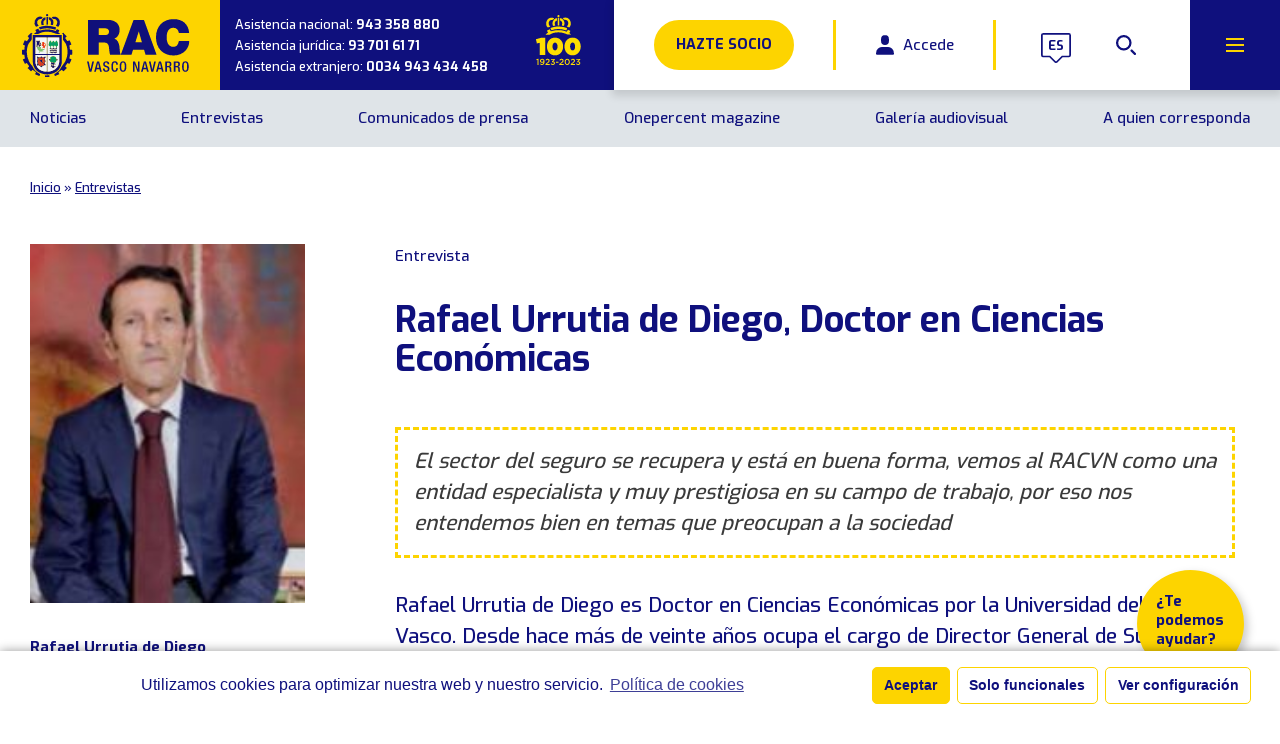

--- FILE ---
content_type: text/html; charset=UTF-8
request_url: https://racvn.net/entrevista/rafael-urrutia-de-diego-doctor-en-ciencias-economicas/
body_size: 16644
content:
<!DOCTYPE html><html
lang=es-ES><head><meta
charset="UTF-8"><meta
http-equiv="X-UA-Compatible" content="IE=edge"><link
rel=profile href=http://gmpg.org/xfn/11><link
rel=pingback href><meta
name="viewport" content="width=device-width, initial-scale=1"><meta
name="description" content="Real Automóvil Club Vasco Navarro"><meta
name="author" content="Crisiscreativa"><title>Rafael Urrutia de Diego, Doctor en Ciencias Económicas - RACVN</title><link
rel=alternate hreflang=es href=https://racvn.net/entrevista/rafael-urrutia-de-diego-doctor-en-ciencias-economicas/ ><link
rel=alternate hreflang=eu href=https://racvn.net/eu/entrevista/rafael-urrutia-de-diego-doctor-en-ciencias-economicas/ ><link
rel=alternate hreflang=en href=https://racvn.net/en/entrevista/rafael-urrutia-de-diego-doctor-en-ciencias-economicas/ ><link
rel=alternate hreflang=fr href=https://racvn.net/fr/entrevista/rafael-urrutia-de-diego-doctor-en-ciencias-economicas/ ><meta
name="robots" content="max-snippet:-1, max-image-preview:large, max-video-preview:-1"><link
rel=canonical href=https://racvn.net/entrevista/rafael-urrutia-de-diego-doctor-en-ciencias-economicas/ ><meta
property="og:locale" content="es_ES"><meta
property="og:type" content="article"><meta
property="og:title" content="Rafael Urrutia de Diego, Doctor en Ciencias Económicas - RACVN"><meta
property="og:description" content="Rafael Urrutia de Diego es Doctor en Ciencias Económicas por la Universidad del País Vasco. Desde hace más de veinte años ocupa el cargo de Director General de Surne Mutua, entidad aseguradora y gestora de fondos de pensiones , especializada en pólizas de accidente y vida."><meta
property="og:url" content="https://racvn.net/entrevista/rafael-urrutia-de-diego-doctor-en-ciencias-economicas/"><meta
property="og:site_name" content="RACVN"><meta
property="article:publisher" content="https://www.facebook.com/racvasconavarro/"><meta
name="twitter:card" content="summary_large_image"><meta
name="twitter:description" content="Rafael Urrutia de Diego es Doctor en Ciencias Económicas por la Universidad del País Vasco. Desde hace más de veinte años ocupa el cargo de Director General de Surne Mutua, entidad aseguradora y gestora de fondos de pensiones , especializada en pólizas de accidente y vida."><meta
name="twitter:title" content="Rafael Urrutia de Diego, Doctor en Ciencias Económicas - RACVN"><meta
name="twitter:site" content="@racvasconavarro"><meta
name="twitter:image" content="https://racvn.net/wp-content/uploads/2020/04/Bautista-e1585841310272.jpg"><meta
name="twitter:creator" content="@racvasconavarro"> <script type=application/ld+json class='yoast-schema-graph yoast-schema-graph--main'>{"@context":"https://schema.org","@graph":[{"@type":"Organization","@id":"https://racvn.net/#organization","name":"RACVN","url":"https://racvn.net/","sameAs":["https://www.facebook.com/racvasconavarro/","https://www.youtube.com/user/racvasconavarro","https://twitter.com/racvasconavarro"],"logo":{"@type":"ImageObject","@id":"https://racvn.net/#logo","url":"https://racvn.net/wp-content/uploads/2019/05/logoracvn__2019_02_01_12_53_09.png","width":138,"height":150,"caption":"RACVN"},"image":{"@id":"https://racvn.net/#logo"}},{"@type":"WebSite","@id":"https://racvn.net/#website","url":"https://racvn.net/","name":"RACVN","description":"Real Autom\u00f3vil Club Vasco Navarro","publisher":{"@id":"https://racvn.net/#organization"},"potentialAction":{"@type":"SearchAction","target":"https://racvn.net/?s={search_term_string}","query-input":"required name=search_term_string"}},{"@type":"ImageObject","@id":"https://racvn.net/entrevista/rafael-urrutia-de-diego-doctor-en-ciencias-economicas/#primaryimage","url":"https://racvn.net/wp-content/uploads/2020/04/Bautista-e1585841310272.jpg","width":153,"height":200},{"@type":"WebPage","@id":"https://racvn.net/entrevista/rafael-urrutia-de-diego-doctor-en-ciencias-economicas/#webpage","url":"https://racvn.net/entrevista/rafael-urrutia-de-diego-doctor-en-ciencias-economicas/","inLanguage":"es","name":"Rafael Urrutia de Diego, Doctor en Ciencias Econ\u00f3micas - RACVN","isPartOf":{"@id":"https://racvn.net/#website"},"primaryImageOfPage":{"@id":"https://racvn.net/entrevista/rafael-urrutia-de-diego-doctor-en-ciencias-economicas/#primaryimage"},"datePublished":"2020-04-02T15:29:12+00:00","dateModified":"2020-04-03T09:51:51+00:00"}]}</script> <link
rel=dns-prefetch href=//www.google.com><link
rel=dns-prefetch href=//fonts.googleapis.com><link
rel=dns-prefetch href=//s.w.org> <script>window._wpemojiSettings={"baseUrl":"https:\/\/s.w.org\/images\/core\/emoji\/12.0.0-1\/72x72\/","ext":".png","svgUrl":"https:\/\/s.w.org\/images\/core\/emoji\/12.0.0-1\/svg\/","svgExt":".svg","source":{"concatemoji":"https:\/\/racvn.net\/wp-includes\/js\/wp-emoji-release.min.js?ver=5.2.4"}};!function(a,b,c){function d(a,b){var c=String.fromCharCode;l.clearRect(0,0,k.width,k.height),l.fillText(c.apply(this,a),0,0);var d=k.toDataURL();l.clearRect(0,0,k.width,k.height),l.fillText(c.apply(this,b),0,0);var e=k.toDataURL();return d===e}function e(a){var b;if(!l||!l.fillText)return!1;switch(l.textBaseline="top",l.font="600 32px Arial",a){case"flag":return!(b=d([55356,56826,55356,56819],[55356,56826,8203,55356,56819]))&&(b=d([55356,57332,56128,56423,56128,56418,56128,56421,56128,56430,56128,56423,56128,56447],[55356,57332,8203,56128,56423,8203,56128,56418,8203,56128,56421,8203,56128,56430,8203,56128,56423,8203,56128,56447]),!b);case"emoji":return b=d([55357,56424,55356,57342,8205,55358,56605,8205,55357,56424,55356,57340],[55357,56424,55356,57342,8203,55358,56605,8203,55357,56424,55356,57340]),!b}return!1}function f(a){var c=b.createElement("script");c.src=a,c.defer=c.type="text/javascript",b.getElementsByTagName("head")[0].appendChild(c)}var g,h,i,j,k=b.createElement("canvas"),l=k.getContext&&k.getContext("2d");for(j=Array("flag","emoji"),c.supports={everything:!0,everythingExceptFlag:!0},i=0;i<j.length;i++)c.supports[j[i]]=e(j[i]),c.supports.everything=c.supports.everything&&c.supports[j[i]],"flag"!==j[i]&&(c.supports.everythingExceptFlag=c.supports.everythingExceptFlag&&c.supports[j[i]]);c.supports.everythingExceptFlag=c.supports.everythingExceptFlag&&!c.supports.flag,c.DOMReady=!1,c.readyCallback=function(){c.DOMReady=!0},c.supports.everything||(h=function(){c.readyCallback()},b.addEventListener?(b.addEventListener("DOMContentLoaded",h,!1),a.addEventListener("load",h,!1)):(a.attachEvent("onload",h),b.attachEvent("onreadystatechange",function(){"complete"===b.readyState&&c.readyCallback()})),g=c.source||{},g.concatemoji?f(g.concatemoji):g.wpemoji&&g.twemoji&&(f(g.twemoji),f(g.wpemoji)))}(window,document,window._wpemojiSettings);</script> <style>img.wp-smiley,img.emoji{display:inline !important;border:none !important;box-shadow:none !important;height:1em !important;width:1em !important;margin:0
.07em !important;vertical-align:-0.1em !important;background:none !important;padding:0
!important}</style><link
rel=stylesheet id=wp-block-library-css  href='https://racvn.net/wp-includes/css/dist/block-library/style.min.css?ver=5.2.4' type=text/css media=all><link
rel=stylesheet id=contact-form-7-css  href='https://racvn.net/wp-content/plugins/contact-form-7/includes/css/styles.css?ver=5.1.7' type=text/css media=all><link
rel=stylesheet id=portal-clientes-css  href='https://racvn.net/wp-content/plugins/portal-clientes/css/style.css?ver=5.2.4' type=text/css media=all><link
rel=stylesheet id=wpml-legacy-vertical-list-0-css  href='//racvn.net/wp-content/plugins/sitepress-multilingual-cms/templates/language-switchers/legacy-list-vertical/style.css?ver=1' type=text/css media=all><link
rel=stylesheet id=wpgmp-frontend_css-css  href='https://racvn.net/wp-content/plugins/wp-google-map-plugin/assets/css/frontend.css?ver=5.2.4' type=text/css media=all><link
rel=stylesheet id=stylesheet-css  href='https://racvn.net/wp-content/themes/racvn/style.css?ver=1' type=text/css media=all><link
rel=stylesheet id=exo-font-css  href='https://fonts.googleapis.com/css?family=Exo%3A400%2C500%2C700&#038;ver=0.1' type=text/css media=all><link
rel=stylesheet id=cmplz-cookie-css  href='https://racvn.net/wp-content/plugins/complianz-gdpr/assets/css/cookieconsent.min.css?ver=4.9.5' type=text/css media=all> <script src=https://racvn.net/wp-content/cache/minify/72630.js></script> <link
rel=https://api.w.org/ href=https://racvn.net/wp-json/ ><link
rel=EditURI type=application/rsd+xml title=RSD href=https://racvn.net/xmlrpc.php?rsd><link
rel=wlwmanifest type=application/wlwmanifest+xml href=https://racvn.net/wp-includes/wlwmanifest.xml><meta
name="generator" content="WordPress 5.2.4"><link
rel=shortlink href='https://racvn.net/?p=26502'><link
rel=alternate type=application/json+oembed href="https://racvn.net/wp-json/oembed/1.0/embed?url=https%3A%2F%2Fracvn.net%2Fentrevista%2Frafael-urrutia-de-diego-doctor-en-ciencias-economicas%2F"><link
rel=alternate type=text/xml+oembed href="https://racvn.net/wp-json/oembed/1.0/embed?url=https%3A%2F%2Fracvn.net%2Fentrevista%2Frafael-urrutia-de-diego-doctor-en-ciencias-economicas%2F&#038;format=xml"><meta
name="generator" content="WPML ver:4.2.9 stt:16,1,4,2;">
 <script>var WP_Statistics_http=new XMLHttpRequest();WP_Statistics_http.open('GET','https://racvn.net/wp-json/wp-statistics/v2/hit?_=1768962298&_wpnonce=13ef5fcc84&wp_statistics_hit_rest=yes&browser=Desconocido&platform=Desconocida&version=Desconocida&referred=https%3A%2F%2Fracvn.net&ip=18.218.148.53&exclusion_match=yes&exclusion_reason=CrawlerDetect&ua=Mozilla%2F5.0+%28Macintosh%3B+Intel+Mac+OS+X+10_15_7%29+AppleWebKit%2F537.36+%28KHTML%2C+like+Gecko%29+Chrome%2F131.0.0.0+Safari%2F537.36%3B+ClaudeBot%2F1.0%3B+%2Bclaudebot%40anthropic.com%29&track_all=1&timestamp=1768965898&current_page_type=post&current_page_id=26502&search_query&page_uri=/entrevista/rafael-urrutia-de-diego-doctor-en-ciencias-economicas/&user_id=0',true);WP_Statistics_http.setRequestHeader("Content-Type","application/json;charset=UTF-8");WP_Statistics_http.send(null);</script> <link
rel=icon href=https://racvn.net/wp-content/uploads/2019/07/cropped-icon-racvn-1-32x32.png sizes=32x32><link
rel=icon href=https://racvn.net/wp-content/uploads/2019/07/cropped-icon-racvn-1-192x192.png sizes=192x192><link
rel=apple-touch-icon-precomposed href=https://racvn.net/wp-content/uploads/2019/07/cropped-icon-racvn-1-180x180.png><meta
name="msapplication-TileImage" content="https://racvn.net/wp-content/uploads/2019/07/cropped-icon-racvn-1-270x270.png"><style id=wp-custom-css>.card-content.flex-column>*{width:100%}.card-content.flex-column>.card-icon{width:auto}.card-content.flex-column .card-title,
.card-content.flex-column .card-description{padding-left:0;padding-right:0}.form-legal{font-size:0.8rem;margin-top:20px}</style></head><body
data-cmplz=1 class="entrevista-template-default single single-entrevista postid-26502 wp-custom-logo"><div
id=page class=site><header
id=header class=site-header><div
class=header-left><div
class=header-logo-wrap>
<a
href=https://racvn.net/ class=custom-logo-link rel=home><noscript><img
width=202 height=76 src=https://racvn.net/wp-content/uploads/2019/05/racvn-logo.svg class=custom-logo alt="RACVN logo"></noscript><img
width=202 height=76 src='data:image/svg+xml,%3Csvg%20xmlns=%22http://www.w3.org/2000/svg%22%20viewBox=%220%200%20202%2076%22%3E%3C/svg%3E' data-src=https://racvn.net/wp-content/uploads/2019/05/racvn-logo.svg class="lazyload custom-logo" alt="RACVN logo"></a></div><div
class=header-contact-wrap><ul
class=contact-phones-list><li>Asistencia nacional: <a
href=tel:+34943358880>943 358 880</a></li><li>Asistencia jurídica: <a
href=tel:+34937016171>93 701 61 71 </a></li><li>Asistencia extranjero: <a
href=tel:+34943434458>0034 943 434 458</a></li></ul></div><div
class=header-logo-100>
<noscript><img
src=https://racvn.net/wp-content/uploads/2023/01/racvn100.svg class="custom-logo lazyloaded" alt="RACVN 100"></noscript><img
src='data:image/svg+xml,%3Csvg%20xmlns=%22http://www.w3.org/2000/svg%22%20viewBox=%220%200%20210%20140%22%3E%3C/svg%3E' data-src=https://racvn.net/wp-content/uploads/2023/01/racvn100.svg class="lazyload custom-logo lazyloaded" alt="RACVN 100"></div></div><div
class=header-right><nav
id=site-navigation class="header-main-menu hidden-mobile hidden-tablet hidden-desktop"><ul
class=menu><li
class=menu-item><a
class=mega-menu-toggle href=# data-menu=mega-menu-29><span>El club</span></a></li><li
class=menu-item><a
class=mega-menu-toggle href=# data-menu=mega-menu-30><span>Seguros</span></a></li><li
class=menu-item><a
class=mega-menu-toggle href=# data-menu=mega-menu-31><span>Área deportiva</span></a></li><li
class=menu-item><a
class=mega-menu-toggle href=# data-menu=mega-menu-32><span>Área movilidad</span></a></li></ul></nav><div
class=header-actions>
<a
class="call-to-action-button button button-pill" href=https://racvn.net/modalidades-de-socio/ target=_self title="Hazte Socio">Hazte Socio</a><div
class=header-separator></div>
<a
class="login-button button button-link button-icon button-icon-before" href=# title=Accede data-modal-target=login data-modal-target-content=login-form>
<span
class="icon-user icon-size-20"></span>
<span
class="text hidden-mobile">Accede</span>
</a><div
class="header-separator hidden-mobile"></div>
<a
href=# data-modal-target=language-selector class="language-selector-button hidden-mobile">
<noscript><img
class=icon src=https://racvn.net/wp-content/themes/racvn/images/icons/icon-lang.svg></noscript><img
class="lazyload icon" src='data:image/svg+xml,%3Csvg%20xmlns=%22http://www.w3.org/2000/svg%22%20viewBox=%220%200%20210%20140%22%3E%3C/svg%3E' data-src=https://racvn.net/wp-content/themes/racvn/images/icons/icon-lang.svg>
es </a>
<button
class="search-button button button-link button-icon hidden-mobile" title=Buscar>
<span
class=icon-search></span>
</button></div>
<button
class=hamburger-menu-button>
<span></span>
<span></span>
<span></span>
</button></div></header><div
class=search-form-wrap><form
action=/ method=get role=search class=search-form>
<input
type=search class=search-field placeholder="Buscar &hellip;" value name=s title=Buscar:>
<button
type=submit class=search-submit title=Buscar>
<span
class=icon-search></span>
</button><div
class="close-search-form close-button" title=Cerrar></div></form></div><div
id=mega-menu class=mega-menu-wrap><div
class=mega-menu-backdrop></div><nav
id=subheader-menu class="subheader-menu hidden-mobile hidden-tablet hidden-desktop-large">
<a
class="subheader-menu-item mega-menu-toggle" href=# data-menu=mega-menu-29><span>El club</span></a><a
class="subheader-menu-item mega-menu-toggle" href=# data-menu=mega-menu-30><span>Seguros</span></a><a
class="subheader-menu-item mega-menu-toggle" href=# data-menu=mega-menu-31><span>Área deportiva</span></a><a
class="subheader-menu-item mega-menu-toggle" href=# data-menu=mega-menu-32><span>Área movilidad</span></a></nav><ul
class=mega-menu>
<li
class="mega-menu-item mega-menu-item--actions hidden-tablet hidden-desktop hidden-desktop-large">
<a
href=# data-modal-target=language-selector class="language-selector-button hidden-tablet hidden-desktop hidden-desktop-large">
<noscript><img
class=icon src=https://racvn.net/wp-content/themes/racvn/images/icons/icon-lang.svg></noscript><img
class="lazyload icon" src='data:image/svg+xml,%3Csvg%20xmlns=%22http://www.w3.org/2000/svg%22%20viewBox=%220%200%20210%20140%22%3E%3C/svg%3E' data-src=https://racvn.net/wp-content/themes/racvn/images/icons/icon-lang.svg>
<span
class=language-selector-button-text>es</span>
</a><div
class=search-form-wrap><form
action=/ method=get role=search class=search-form>
<input
type=search class=search-field placeholder="Buscar &hellip;" value name=s title=Buscar:>
<button
type=submit class=search-submit title=Buscar>
<span
class=icon-search></span>
</button><div
class="close-search-form close-button" title=Cerrar></div></form></div>
</li>
<li
data-menu=mega-menu-29 class="mega-menu-item accordion-tab accordion-tab--desktop-disable"><input
class=accordion-tab-input type=checkbox><a
class="mega-menu-item-title accordion-tab-heading hidden-desktop hidden-desktop-large" href=#>El club</a><div
class="mega-menu-featured-actions hidden-mobile hidden-tablet"><div
class=menu-el-club-featured-actions-container><ul
id=menu-el-club-featured-actions class=menu><li
id=menu-item-4104 class="no-socios-visible-only menu-item menu-item-type-post_type menu-item-object-page menu-item-4104"><a
href=https://racvn.net/modalidades-de-socio/ >Hazte socio ahora</a></li>
<li
id=menu-item-21546 class="has-icon has-icon-user socios-visible-only menu-item menu-item-type-post_type menu-item-object-page menu-item-21546"><a
href=https://racvn.net/socios-inicio/ >Zona socios</a></li></ul></div></div><div
class="mega-menu-panel accordion-panel"><div
class="widget widget_nav_menu accordion-tab accordion-tab--desktop-disable"><input
class=accordion-tab-input type=checkbox><h4 class="widget-title mega-menu-item-title accordion-tab-heading">Modalidades de socio</h4><div
class=accordion-panel><div
class=menu-modalidades-de-socio-container><ul
id=menu-modalidades-de-socio class=menu><li
id=menu-item-4108 class="menu-item menu-item-type-post_type menu-item-object-page menu-item-4108"><a
href=https://racvn.net/modalidades-de-socio/ >Ver todas</a></li>
<li
id=menu-item-4112 class="menu-item menu-item-type-post_type menu-item-object-page menu-item-4112"><a
href=https://racvn.net/modalidades-de-socio/socio-racvn-senior/ >Senior</a></li>
<li
id=menu-item-4111 class="menu-item menu-item-type-post_type menu-item-object-page menu-item-4111"><a
href=https://racvn.net/modalidades-de-socio/socio-racvn-asistencia/ >Asistencia</a></li>
<li
id=menu-item-4110 class="menu-item menu-item-type-post_type menu-item-object-page menu-item-4110"><a
href=https://racvn.net/modalidades-de-socio/socio-racvn-travel/ >Travel</a></li>
<li
id=menu-item-4109 class="menu-item menu-item-type-post_type menu-item-object-page menu-item-4109"><a
href=https://racvn.net/modalidades-de-socio/socio-racvn-empresa/ >Empresa</a></li></ul></div></div></div><div
class="widget widget_nav_menu accordion-tab accordion-tab--desktop-disable"><input
class=accordion-tab-input type=checkbox><h4 class="widget-title mega-menu-item-title accordion-tab-heading">Servicios y ventajas</h4><div
class=accordion-panel><div
class=menu-servicios-y-ventajas-container><ul
id=menu-servicios-y-ventajas class=menu><li
id=menu-item-4138 class="menu-item menu-item-type-post_type menu-item-object-page menu-item-has-children menu-item-4138"><a
href=https://racvn.net/ventajas-y-servicios/ >Ver todo</a><ul
class=sub-menu>
<li
id=menu-item-4145 class="menu-item menu-item-type-post_type menu-item-object-page menu-item-4145"><a
href=https://racvn.net/ventajas-y-servicios/establecimientos-asociados/ >Establecimientos asociados</a></li>
<li
id=menu-item-4144 class="menu-item menu-item-type-post_type menu-item-object-page menu-item-4144"><a
href=https://racvn.net/ventajas-y-servicios/racvn-en-tu-movil-apps/ >RACVN en tu móvil (APPs)</a></li>
<li
id=menu-item-4143 class="menu-item menu-item-type-post_type menu-item-object-page menu-item-4143"><a
href=https://racvn.net/ventajas-y-servicios/asistencia-legal/ >Asistencia legal</a></li>
<li
id=menu-item-4142 class="menu-item menu-item-type-post_type menu-item-object-page menu-item-4142"><a
href=https://racvn.net/ventajas-y-servicios/servicios-de-gestoria/ >Servicios de gestoría</a></li>
<li
id=menu-item-4141 class="menu-item menu-item-type-post_type menu-item-object-page menu-item-4141"><a
href=https://racvn.net/ventajas-y-servicios/el-club-de-ventajas/ >El club de ventajas</a></li>
<li
id=menu-item-4140 class="menu-item menu-item-type-post_type menu-item-object-page menu-item-4140"><a
href=https://racvn.net/ventajas-y-servicios/recursos-de-multas/ >Recursos de multas</a></li>
<li
id=menu-item-4139 class="menu-item menu-item-type-post_type menu-item-object-page menu-item-4139"><a
href=https://racvn.net/ventajas-y-servicios/gestion-de-siniestros/ >Gestión de siniestros</a></li></ul>
</li></ul></div></div></div><div
class="widget widget_nav_menu accordion-tab accordion-tab--desktop-disable"><input
class=accordion-tab-input type=checkbox><h4 class="widget-title mega-menu-item-title accordion-tab-heading">Corporativo</h4><div
class=accordion-panel><div
class=menu-corporativo-container><ul
id=menu-corporativo class=menu><li
id=menu-item-4103 class="menu-item menu-item-type-post_type menu-item-object-page menu-item-4103"><a
href=https://racvn.net/quienes-somos/ >Quiénes somos</a></li>
<li
id=menu-item-4102 class="menu-item menu-item-type-post_type menu-item-object-page menu-item-4102"><a
href=https://racvn.net/merchandising/ >Merchandising</a></li>
<li
id=menu-item-4099 class="menu-item menu-item-type-post_type menu-item-object-page menu-item-4099"><a
href=https://racvn.net/contacto/ >Contacto y oficinas</a></li>
<li
id=menu-item-36408 class="menu-item menu-item-type-custom menu-item-object-custom menu-item-36408"><a
href=http://archivo.racvn.net/ >Archivo Histórico</a></li>
<li
id=menu-item-43297 class="menu-item menu-item-type-post_type_archive menu-item-object-revista menu-item-43297"><a
href=https://racvn.net/revista/ >Revista RACVN</a></li>
<li
id=menu-item-36568 class="menu-item menu-item-type-custom menu-item-object-custom menu-item-36568"><a
href=https://publicaciones.racvn.net/ >Publicaciones Históricas</a></li>
<li
id=menu-item-37836 class="menu-item menu-item-type-post_type menu-item-object-page menu-item-37836"><a
href=https://racvn.net/calendario-de-pruebas-deportivas/centenario-del-real-automovil-club-vasco-navarro/ >Centenario del Real Automóvil Club Vasco Navarro</a></li></ul></div></div></div></div></li><li
data-menu=mega-menu-30 class="mega-menu-item accordion-tab accordion-tab--desktop-disable"><input
class=accordion-tab-input type=checkbox><a
class="mega-menu-item-title accordion-tab-heading hidden-desktop hidden-desktop-large" href=#>Seguros</a><div
class="mega-menu-featured-actions hidden-mobile hidden-tablet"><div
class=menu-seguros-featured-actions-container><ul
id=menu-seguros-featured-actions class=menu><li
id=menu-item-4132 class="menu-item menu-item-type-post_type menu-item-object-page menu-item-4132"><a
href=https://racvn.net/seguros-racvn/ >Contrata tu seguro al mejor precio</a></li></ul></div></div><div
class="mega-menu-panel accordion-panel"><div
class="widget widget_nav_menu accordion-tab accordion-tab--desktop-disable"><input
class=accordion-tab-input type=checkbox><h4 class="widget-title mega-menu-item-title accordion-tab-heading">Principales seguros</h4><div
class=accordion-panel><div
class=menu-seguros-principales-container><ul
id=menu-seguros-principales class=menu><li
id=menu-item-4133 class="sub-menu-is-grid menu-item menu-item-type-post_type menu-item-object-page menu-item-has-children menu-item-4133"><a
href=https://racvn.net/seguros-racvn/ >Seguros RACVN</a><ul
class=sub-menu>
<li
id=menu-item-4137 class="seguros-grid-item seguro-coche menu-item menu-item-type-post_type menu-item-object-page menu-item-4137"><a
href=https://racvn.net/seguros-racvn/seguro-de-coche/ >Coche</a></li>
<li
id=menu-item-4136 class="seguros-grid-item seguro-moto menu-item menu-item-type-post_type menu-item-object-page menu-item-4136"><a
href=https://racvn.net/seguros-racvn/seguro-de-moto/ >Moto</a></li>
<li
id=menu-item-4134 class="seguros-grid-item seguro-viaje menu-item menu-item-type-post_type menu-item-object-page menu-item-4134"><a
href=https://racvn.net/seguros-racvn/seguro-de-viaje/ >Viaje</a></li>
<li
id=menu-item-4135 class="seguros-grid-item seguro-hogar menu-item menu-item-type-post_type menu-item-object-page menu-item-4135"><a
href=https://racvn.net/seguros-racvn/seguro-de-hogar/ >Hogar</a></li></ul>
</li>
<li
id=menu-item-164 class="is-button hidden menu-item menu-item-type-custom menu-item-object-custom menu-item-164"><a
href=#>Calcula tu seguro</a></li></ul></div></div></div><div
class="widget widget_nav_menu accordion-tab accordion-tab--desktop-disable"><input
class=accordion-tab-input type=checkbox><h4 class="widget-title mega-menu-item-title accordion-tab-heading">Otros seguros</h4><div
class=accordion-panel><div
class=menu-otros-seguros-container><ul
id=menu-otros-seguros class=menu><li
id=menu-item-60 class="menu-item menu-item-type-custom menu-item-object-custom menu-item-60"><a
href=https://racvn.net/seguros-racvn/#seguro-vida>Vida</a></li>
<li
id=menu-item-61 class="menu-item menu-item-type-custom menu-item-object-custom menu-item-61"><a
href=https://racvn.net/seguros-racvn/#seguro-salud>Salud</a></li>
<li
id=menu-item-62 class="menu-item menu-item-type-custom menu-item-object-custom menu-item-62"><a
href=https://racvn.net/seguros-racvn/#seguro-nieve>Nieve</a></li>
<li
id=menu-item-63 class="menu-item menu-item-type-custom menu-item-object-custom menu-item-63"><a
href=https://racvn.net/seguros-racvn/#seguro-viaje>Viaje</a></li>
<li
id=menu-item-64 class="menu-item menu-item-type-custom menu-item-object-custom menu-item-64"><a
href=https://racvn.net/seguros-racvn/#seguro-accidente>Accidente</a></li>
<li
id=menu-item-65 class="menu-item menu-item-type-custom menu-item-object-custom menu-item-65"><a
href=https://racvn.net/seguros-racvn/#seguro-baja>Baja diaria</a></li>
<li
id=menu-item-66 class="menu-item menu-item-type-custom menu-item-object-custom menu-item-66"><a
href=https://racvn.net/seguros-racvn/#seguro-retirada>Retirada de carnet</a></li>
<li
id=menu-item-67 class="menu-item menu-item-type-custom menu-item-object-custom menu-item-67"><a
href=https://racvn.net/seguros-racvn/#seguro-otros>Otros</a></li></ul></div></div></div><div
class="widget widget_nav_menu accordion-tab accordion-tab--desktop-disable"><input
class=accordion-tab-input type=checkbox><h4 class="widget-title mega-menu-item-title accordion-tab-heading">Información general</h4><div
class=accordion-panel><div
class=menu-informacion-general-container><ul
id=menu-informacion-general class=menu><li
id=menu-item-4105 class="menu-item menu-item-type-post_type menu-item-object-page menu-item-4105"><a
href=https://racvn.net/legislacion/ >Legislación</a></li>
<li
id=menu-item-4107 class="menu-item menu-item-type-post_type menu-item-object-page menu-item-4107"><a
href=https://racvn.net/contacto/ >Contacta con nosotros</a></li></ul></div></div></div></div></li><li
data-menu=mega-menu-31 class="mega-menu-item accordion-tab accordion-tab--desktop-disable"><input
class=accordion-tab-input type=checkbox><a
class="mega-menu-item-title accordion-tab-heading hidden-desktop hidden-desktop-large" href=#>Área deportiva</a><div
class="mega-menu-panel accordion-panel"><div
class="widget widget_nav_menu accordion-tab accordion-tab--desktop-disable"><input
class=accordion-tab-input type=checkbox><h4 class="widget-title mega-menu-item-title accordion-tab-heading">Calendario de pruebas</h4><div
class=accordion-panel><div
class=menu-area-deportiva-container><ul
id=menu-area-deportiva class=menu><li
id=menu-item-31304 class="menu-item menu-item-type-custom menu-item-object-custom menu-item-31304"><a
href=https://racvn.net/wp-content/uploads/2025/02/CALENDARIO-DEPORTIVA-2025.pdf>Calendario de pruebas</a></li>
<li
id=menu-item-31309 class="menu-item menu-item-type-post_type menu-item-object-page menu-item-31309"><a
href=https://racvn.net/calendario-de-pruebas-deportivas/ >Área deportiva</a></li></ul></div></div></div><div
class="widget widget_nav_menu accordion-tab accordion-tab--desktop-disable"><input
class=accordion-tab-input type=checkbox><h4 class="widget-title mega-menu-item-title accordion-tab-heading">Principales pruebas</h4><div
class=accordion-panel><div
class=menu-principales-pruebas-container><ul
id=menu-principales-pruebas class=menu><li
id=menu-item-41726 class="menu-item menu-item-type-post_type menu-item-object-page menu-item-41726"><a
href=https://racvn.net/calendario-de-pruebas-deportivas/xiv-travesia-don-bosco-24-02-2024/ >XV  Travesía Don Bosco (15/02/2025)</a></li>
<li
id=menu-item-36713 class="menu-item menu-item-type-post_type menu-item-object-page menu-item-36713"><a
href=https://racvn.net/calendario-de-pruebas-deportivas/rally-del-centenario-del-circuito-de-lasarte/ >Rally del Centenario Circuito de Lasarte RACVN-FEVA</a></li>
<li
id=menu-item-51888 class="menu-item menu-item-type-post_type menu-item-object-page menu-item-51888"><a
href=https://racvn.net/calendario-de-pruebas-deportivas/xxvi-rallye-vasco-navarro-historico-memorial-i-sunsundegui-25-10-2025/ >XXVI Rallye Vasco Navarro Histórico-Memorial I. Sunsundegui (25/10/2025)</a></li>
<li
id=menu-item-31330 class="menu-item menu-item-type-custom menu-item-object-custom menu-item-31330"><a
href=https://subidajaizkibel.eus/ >XLVII Subida a Jaizkibel (20-21/09/2025)</a></li>
<li
id=menu-item-31331 class="menu-item menu-item-type-custom menu-item-object-custom menu-item-31331"><a
href=https://coparacvn.copirally.com/ >VIII Copa RACVN Rallyes de tierra</a></li>
<li
id=menu-item-31332 class="menu-item menu-item-type-custom menu-item-object-custom menu-item-31332"><a
href=https://eaf-fva.net/ >Campeonato Vasco de Rallyes RACVN</a></li></ul></div></div></div></div></li><li
data-menu=mega-menu-32 class="mega-menu-item accordion-tab accordion-tab--desktop-disable"><input
class=accordion-tab-input type=checkbox><a
class="mega-menu-item-title accordion-tab-heading hidden-desktop hidden-desktop-large" href=#>Área movilidad</a><div
class="mega-menu-panel accordion-panel"><div
class="widget widget_nav_menu accordion-tab accordion-tab--desktop-disable"><input
class=accordion-tab-input type=checkbox><h4 class="widget-title mega-menu-item-title accordion-tab-heading">Movilidad RACVN</h4><div
class=accordion-panel><div
class=menu-movilidad-racvn-container><ul
id=menu-movilidad-racvn class=menu><li
id=menu-item-9596 class="menu-item menu-item-type-post_type menu-item-object-page menu-item-9596"><a
href=https://racvn.net/contribucion-racvn/ >Contribución RACVN</a></li>
<li
id=menu-item-9847 class="menu-item menu-item-type-post_type menu-item-object-page menu-item-9847"><a
href=https://racvn.net/contribucion-racvn/campanas-racvn/ >Informes y campañas RACVN</a></li>
<li
id=menu-item-21195 class="menu-item menu-item-type-post_type menu-item-object-page menu-item-21195"><a
href=https://racvn.net/contribucion-racvn/seguridad-vial/ >Seguridad vial</a></li>
<li
id=menu-item-3799 class="menu-item menu-item-type-post_type_archive menu-item-object-ruta_racvn menu-item-3799"><a
href=https://racvn.net/ruta_racvn/ >Rutas RACVN</a></li>
<li
id=menu-item-9597 class="menu-item menu-item-type-post_type menu-item-object-page menu-item-9597"><a
href=https://racvn.net/contribucion-racvn/jornadas-y-actos/ >Jornadas y actos</a></li>
<li
id=menu-item-9849 class="menu-item menu-item-type-post_type menu-item-object-page menu-item-9849"><a
href=https://racvn.net/contribucion-racvn/informacion-del-trafico/ >Información del tráfico</a></li></ul></div></div></div><div
class="widget widget_nav_menu accordion-tab accordion-tab--desktop-disable"><input
class=accordion-tab-input type=checkbox><h4 class="widget-title mega-menu-item-title accordion-tab-heading">Actualidad</h4><div
class=accordion-panel><div
class=menu-actualidad-container><ul
id=menu-actualidad class=menu><li
id=menu-item-2795 class="menu-item menu-item-type-post_type menu-item-object-page current_page_parent menu-item-2795"><a
href=https://racvn.net/noticias/ >Noticias</a></li>
<li
id=menu-item-3514 class="menu-item menu-item-type-post_type_archive menu-item-object-entrevista menu-item-3514"><a
href=https://racvn.net/entrevista/ >Entrevistas</a></li>
<li
id=menu-item-3515 class="menu-item menu-item-type-post_type_archive menu-item-object-comunicado_prensa menu-item-3515"><a
href=https://racvn.net/comunicado_prensa/ >Comunicados de prensa</a></li>
<li
id=menu-item-37644 class="menu-item menu-item-type-custom menu-item-object-custom menu-item-37644"><a
href=https://racvn.net/onepercent-magazine/ >Onepercent magazine</a></li>
<li
id=menu-item-3517 class="menu-item menu-item-type-post_type_archive menu-item-object-galeria_audiovisual menu-item-3517"><a
href=https://racvn.net/galeria_audiovisual/ >Galería audiovisual</a></li>
<li
id=menu-item-31826 class="menu-item menu-item-type-post_type_archive menu-item-object-a_quien_corresponda menu-item-31826"><a
href=https://racvn.net/a_quien_corresponda/ >A quien corresponda</a></li></ul></div></div></div><div
class="widget widget_nav_menu accordion-tab accordion-tab--desktop-disable"><input
class=accordion-tab-input type=checkbox><h4 class="widget-title mega-menu-item-title accordion-tab-heading">Información útil</h4><div
class=accordion-panel><div
class=menu-informacion-util-container><ul
id=menu-informacion-util class=menu><li
id=menu-item-3538 class="menu-item menu-item-type-taxonomy menu-item-object-informacion_util_categories menu-item-3538"><a
href=https://racvn.net/informacion_util_categories/informacion-y-consejos/ >Información y consejos</a></li>
<li
id=menu-item-3897 class="menu-item menu-item-type-taxonomy menu-item-object-informacion_util_categories menu-item-3897"><a
href=https://racvn.net/informacion_util_categories/enlaces-de-interes/ >Enlaces de interés</a></li>
<li
id=menu-item-3656 class="menu-item menu-item-type-taxonomy menu-item-object-informacion_util_categories menu-item-3656"><a
href=https://racvn.net/informacion_util_categories/guias-de-viaje/ >Guías de viaje</a></li></ul></div></div></div></div></li>  <li
class="mega-menu-item mega-menu-item--assistance hidden-desktop hidden-desktop-large">
<button
class=assistance-button data-modal-target=assistance data-modal-target-content=assistance-phones>
Ver teléfonos de asistencia </button>
</li></ul></div><nav
class=archives-navigation><ul
id=menu-actualidad-1 class=archives-navigation-menu><li
class="menu-item menu-item-type-post_type menu-item-object-page current_page_parent menu-item-2795"><a
href=https://racvn.net/noticias/ >Noticias</a></li>
<li
class="menu-item menu-item-type-post_type_archive menu-item-object-entrevista menu-item-3514"><a
href=https://racvn.net/entrevista/ >Entrevistas</a></li>
<li
class="menu-item menu-item-type-post_type_archive menu-item-object-comunicado_prensa menu-item-3515"><a
href=https://racvn.net/comunicado_prensa/ >Comunicados de prensa</a></li>
<li
class="menu-item menu-item-type-custom menu-item-object-custom menu-item-37644"><a
href=https://racvn.net/onepercent-magazine/ >Onepercent magazine</a></li>
<li
class="menu-item menu-item-type-post_type_archive menu-item-object-galeria_audiovisual menu-item-3517"><a
href=https://racvn.net/galeria_audiovisual/ >Galería audiovisual</a></li>
<li
class="menu-item menu-item-type-post_type_archive menu-item-object-a_quien_corresponda menu-item-31826"><a
href=https://racvn.net/a_quien_corresponda/ >A quien corresponda</a></li></ul></nav><main
id=main class=site-main role=main><div
class=main-content><div
class=breadcrumbs-container><div
class=breadcrumbs>
<a
href=https://racvn.net>Inicio</a>
<span
class=breadcrumbs-separator>&#187;</span>
<a
href=https://racvn.net/entrevista/ >Entrevistas</a></div></div><article
id=post-26502 class="single-post-wrapper entrevista post-26502 type-entrevista status-publish has-post-thumbnail hentry"><aside
class=single-post-aside><p
class="post-meta post-meta-mobile hidden-tablet hidden-desktop hidden-desktop-large">
<span
class=category><a
href=https://racvn.net/entrevista/ >Entrevista</a></span></p><h1 class="single-post-title post-title-mobile hidden-tablet hidden-desktop hidden-desktop-large">
Rafael Urrutia de Diego, Doctor en Ciencias Económicas</h1><div
class=single-post-image-wrapper>
<noscript><img
width=153 height=200 src=https://racvn.net/wp-content/uploads/2020/04/Bautista-e1585841310272.jpg class="attachment-post-thumb size-post-thumb wp-post-image" alt></noscript><img
width=153 height=200 src='data:image/svg+xml,%3Csvg%20xmlns=%22http://www.w3.org/2000/svg%22%20viewBox=%220%200%20153%20200%22%3E%3C/svg%3E' data-src=https://racvn.net/wp-content/uploads/2020/04/Bautista-e1585841310272.jpg class="lazyload attachment-post-thumb size-post-thumb wp-post-image" alt></div><div
class=mb-2>
<strong>Rafael Urrutia de Diego</strong><br>
Doctor en Ciencia Economicas por la Universidad del Paíz Vasco</div></aside><main
class=single-post-main><p
class="post-meta post-meta-desktop hidden-mobile">
<span
class=category><a
href=https://racvn.net/entrevista/ >Entrevista</a></span></p><h1 class="single-post-title post-title-desktop hidden-mobile">
Rafael Urrutia de Diego, Doctor en Ciencias Económicas</h1><blockquote
class=single-post-featured-quotes><p
class=single-post-featured-quote>
El sector del seguro se recupera y está en buena forma, vemos al RACVN como una entidad especialista y muy prestigiosa en su campo de trabajo, por eso nos entendemos bien en temas que preocupan a la sociedad</p></blockquote><div
class=single-post-excerpt><p>Rafael Urrutia de Diego es Doctor en Ciencias Económicas por la Universidad del País Vasco. Desde hace más de veinte años ocupa el cargo de Director General de Surne Mutua, entidad aseguradora y gestora de fondos de pensiones , especializada en pólizas de accidente y vida.</p></div><div
class="entry-content single-post-content text-align-justify"><p>Redacción RACVN. <strong>¿Cómo ve el sector asegurador español en la actualidad y en los siguientes ejercicios?</strong></p><p>Rafael Urrutia. En el plano comercial, el sector asegurador se ha recuperado de la importante caída que sufrió en la crisis, sobre todo en los ramos más generalistas en que había basado su crecimiento (ligados a hipotecas, autos&#8230;), y en los próximos años se prevé que mantenga un crecimiento en línea con el PIB. Las amenazas para el sector en los próximos ejercicios se concentran en la situación de los tipos de interés (“japonización”) y en la presión regulatoria. Todo ello obliga a no descartar la agudización de los movimientos corporativos que ya se está viendo.</p><p>RACVN. <strong>Los tipos de interés, ¿cuál es la pre-visión en un futuro cercano?</strong></p><p>R.U. Si atendemos a las palabras del presi-dente del Banco Central Europeo tras la última reunión, la época de tipos de interés negativos va a durar más de lo que pensábamos, desgraciadamente para las entidades aseguradoras y para el ahorrador medio, que está sufriendo una “expropiación” de sus ahorros en beneficio de las personas físicas y jurídicas endeudadas.</p><p>RACVN. <strong>¿Cómo ve el futuro de las pensiones en España? ¿Hay que reformar el Pacto de Toledo? Si es así, ¿cómo lo ven desde SURNE?</strong></p><p>R.U. El Pacto de Toledo más que reformarlo tiene que ponerse a trabajar y proponer medidas concretas, y si no, disolverse para no crear falsas expectativas. De hecho, más que reformar el Pacto de Toledo lo que hay que reformar es el sistema de pensiones, puesto que ni la demografía ni la economía lo soportan. En nuestra opinión, la reforma pasaría por extender las pensiones complementarias en el ámbito de la empresa a la mayoría de la población, y no solo a las grandes empresas y sector público, como hasta ahora. Y, por cierto, atrasar también la edad de jubilación, al menos hasta los 70 años.</p><p>RACVN. <strong>El sector está cambiando y hoy parece que si no tienes una ‘insurtech&#8217; no eres nadie. ¿Cuál es su experiencia y visión al respecto? ¿Una moda de las grandes o una necesidad futura?</strong></p><p>R.U. En este tema, iremos viendo los resultados de las distintas aproximaciones al sector del seguro. Todavía es pronto, pero nosotros procuramos incorporar todas aquellas aplicaciones a nuestros productos que sean de interés para el asegurado.</p><p>RACVN. <strong>En Euskadi tenemos las Entidades de Previsión Social Voluntaria (EPSV). ¿Qué recomienda más a un ciudadano del País Vasco: una EPSV o un PPA?</strong></p><p>R.U. Siendo la fiscalidad equivalente, y su-poniendo que se mantenga estable, habría que valorar el producto/plan concreto que se nos ofrece y que se adapte mejor a la sensibilidad de cada tiempo (en plazo y riesgo). Es cierto que las EPSV cuentan con una ventana total de liquidez pasados diez años, aunque este no debería ser el objetivo de un ahorro para la jubilación. De todas formas, las cantidades que dan derecho a reducción del IRPF (5000 euros) son clara-mente insuficientes.</p><p>RACVN. <strong>SURNE está galardonada como la mejor compañía para los socios de ADECOSE en pólizas de accidentes/vida. ¿Cuál es el secreto para poder ser durante tres ejercicios continuados los mejor valorados?</strong></p><p>R.U. Se debe precisamente a nuestra especialización en “Vida y Pensiones”, que nos permite dar un servicio superior, por parte de nuestro excelente equipo comercial. Quiero recalcar que el hecho de que sean unos terceros y muy profesionales (los corredores de todo el país) los que nos hayan dado reiterada-mente este galardón añade prestigio y credibilidad al mismo. Y es lo que nos hace seguir trabajando con esfuerzo.</p><p>RACVN. <strong>¿Tienen previsto una mayor expansión geográfica o la adquisición de alguna entidad para crecer, o creen en el crecimiento orgánico como estrategia?</strong></p><p>R.U. Seguimos con nuestra estrategia de ampliar nuestra red de oficinas y presencia en todo el país (las últimas han sido en Pamplona y Galicia), en la medida que vamos aumentando nuestra colaboración con los mediadores de cada zona.</p><p>RACVN. <strong>¿Cuál es su visión del RAC Vasco Navarro como especialista en seguridad vial y movilidad?</strong></p><p>R.U. Vemos al RACVN como una entidad especialista y muy prestigiosa en su campo de trabajo; por eso nos entendemos bien, precisamente en temas de mucha preocupación para la sociedad actual por su impacto en la calidad de vida.</p><p><em>NACIDO EN 1962. LICENCIADO EN ECONÓMICAS Y EMPRESARIALES POR LA UNIVERSIDAD COMERCIAL DE DEUSTO (1985). DOCTOR EN CIENCIAS ECONÓMICAS (2016) POR LA UNIVERSIDAD DEL PAÍS VASCO. COMENZÓ SU ACTIVIDAD PROFESIONAL EN ARTHUR ANDERSEN, COMO AUDITOR Y ACTUALMENTE ES PROFESOR DE ECONÓMICAS EN LA UNIVERSIDAD DEL PAÍS VASCO Y DE LOS CURSOS DE “ANALISTA FINANCIERO INTERNACIONAL CEFA”. TAMBIÉN ES MIEMBRO DEL REGISTRO OFICIAL DE AUDITORES DE CUENTAS (ROAC) Y MEDIADOR DE SEGUROS, Y MIEMBRO TAMBIÉN DEL PATRONATO DE LA FUNDACIÓN BERNAOLA.</em></p></div></main></article><nav
class=posts-navigation><div
class=prev-link>
<a
class=hidden-mobile href=https://racvn.net/entrevista/mikel-huarte-percaz-lleva-el-deporte-del-motor-en-las-venas-es-uno-de-los-fundadores-de-fly-group/ ><i
class=icon-chevron-left></i>Mikel Huarte Percaz, lleva el deporte del motor en las venas, es uno de los fundadores de Fly Group.</a><a
class="hidden-tablet hidden-desktop hidden-desktop-large" href=https://racvn.net/entrevista/mikel-huarte-percaz-lleva-el-deporte-del-motor-en-las-venas-es-uno-de-los-fundadores-de-fly-group/ ><i
class=icon-chevron-left></i>Anterior</a></div><div
class=next-link>
<a
class=hidden-mobile href=https://racvn.net/entrevista/jose-ramon-esnaola-fundador-de-la-agencia-de-publicidad-donostiarra-publis/ >José Ramón Esnaola, fundador de la agencia de publicidad donostiarra Publis<i
class=icon-chevron-right-active></i></a><a
class="hidden-tablet hidden-desktop hidden-desktop-large" href=https://racvn.net/entrevista/jose-ramon-esnaola-fundador-de-la-agencia-de-publicidad-donostiarra-publis/ >Siguiente<i
class=icon-chevron-right-active></i></a></div></nav></div></main><footer
id=footer class="site-footer footer-with-widgets"><div
class=footer-top><div
class=footer-inner><section
id=nav_menu-2 class="widget widget_nav_menu accordion-tab accordion-tab--desktop-disable"><input
class=accordion-tab-input type=checkbox><h4 class="widget-title accordion-tab-heading">Modalidades de socio</h4><div
class=accordion-panel><div
class=menu-modalidades-de-socio-footer-container><ul
id=menu-modalidades-de-socio-footer class=menu><li
id=menu-item-4116 class="menu-item menu-item-type-post_type menu-item-object-page menu-item-4116"><a
href=https://racvn.net/modalidades-de-socio/socio-racvn-senior/ >Socio RACVN Senior</a></li>
<li
id=menu-item-4115 class="menu-item menu-item-type-post_type menu-item-object-page menu-item-4115"><a
href=https://racvn.net/modalidades-de-socio/socio-racvn-asistencia/ >Socio RACVN Asistencia</a></li>
<li
id=menu-item-4114 class="menu-item menu-item-type-post_type menu-item-object-page menu-item-4114"><a
href=https://racvn.net/modalidades-de-socio/socio-racvn-travel/ >Socio RACVN Travel</a></li>
<li
id=menu-item-4113 class="menu-item menu-item-type-post_type menu-item-object-page menu-item-4113"><a
href=https://racvn.net/modalidades-de-socio/socio-racvn-empresa/ >Socio RACVN Empresa</a></li></ul></div></div></section><section
id=nav_menu-4 class="widget widget_nav_menu accordion-tab accordion-tab--desktop-disable"><input
class=accordion-tab-input type=checkbox><h4 class="widget-title accordion-tab-heading">Documentación del RACVN</h4><div
class=accordion-panel><div
class=menu-documentacion-del-racvn-container><ul
id=menu-documentacion-del-racvn class=menu><li
id=menu-item-78 class="menu-item menu-item-type-custom menu-item-object-custom menu-item-78"><a
href=https://racvn.net/wp-content/uploads/2025/05/RAC-Balance-2024-web.pdf>Informe RACVN: Balance del año 2024</a></li>
<li
id=menu-item-79 class="menu-item menu-item-type-custom menu-item-object-custom menu-item-79"><a
href=https://racvn.net/wp-content/uploads/2024/10/INFORME-VERANO-RACVN-2024-OK-Sin-sangrado-versi%C3%B3n-digital.pdf>Campaña de verano RACVN 2024</a></li>
<li
id=menu-item-21845 class="menu-item menu-item-type-custom menu-item-object-custom menu-item-21845"><a
target=_blank rel="noopener noreferrer" href=https://racvn.net/wp-content/uploads/2025/09/Informe_Anual_MSC_2024.pdf>Informe anual MSC 2024</a></li></ul></div></div></section><section
id=media_image-3 class="widget widget_media_image accordion-tab accordion-tab--desktop-disable"><input
class=accordion-tab-input type=checkbox><h4 class="widget-title accordion-tab-heading">Miembro de</h4><div
class=accordion-panel><noscript><img
width=600 height=190 src=https://racvn.net/wp-content/uploads/2020/09/LOGO-ADECOSE_Miembro-de-600x190.jpg class="image wp-image-28112  attachment-medium size-medium" alt style="max-width: 100%; height: auto;" srcset="https://racvn.net/wp-content/uploads/2020/09/LOGO-ADECOSE_Miembro-de-600x190.jpg 600w, https://racvn.net/wp-content/uploads/2020/09/LOGO-ADECOSE_Miembro-de-768x243.jpg 768w, https://racvn.net/wp-content/uploads/2020/09/LOGO-ADECOSE_Miembro-de-1280x405.jpg 1280w, https://racvn.net/wp-content/uploads/2020/09/LOGO-ADECOSE_Miembro-de-147x46.jpg 147w, https://racvn.net/wp-content/uploads/2020/09/LOGO-ADECOSE_Miembro-de-270x85.jpg 270w, https://racvn.net/wp-content/uploads/2020/09/LOGO-ADECOSE_Miembro-de-400x126.jpg 400w, https://racvn.net/wp-content/uploads/2020/09/LOGO-ADECOSE_Miembro-de-320x101.jpg 320w, https://racvn.net/wp-content/uploads/2020/09/LOGO-ADECOSE_Miembro-de-130x41.jpg 130w, https://racvn.net/wp-content/uploads/2020/09/LOGO-ADECOSE_Miembro-de-960x303.jpg 960w, https://racvn.net/wp-content/uploads/2020/09/LOGO-ADECOSE_Miembro-de-640x202.jpg 640w" sizes="(max-width: 600px) 100vw, 600px"></noscript><img
width=600 height=190 src='data:image/svg+xml,%3Csvg%20xmlns=%22http://www.w3.org/2000/svg%22%20viewBox=%220%200%20600%20190%22%3E%3C/svg%3E' data-src=https://racvn.net/wp-content/uploads/2020/09/LOGO-ADECOSE_Miembro-de-600x190.jpg class="lazyload image wp-image-28112  attachment-medium size-medium" alt style="max-width: 100%; height: auto;" data-srcset="https://racvn.net/wp-content/uploads/2020/09/LOGO-ADECOSE_Miembro-de-600x190.jpg 600w, https://racvn.net/wp-content/uploads/2020/09/LOGO-ADECOSE_Miembro-de-768x243.jpg 768w, https://racvn.net/wp-content/uploads/2020/09/LOGO-ADECOSE_Miembro-de-1280x405.jpg 1280w, https://racvn.net/wp-content/uploads/2020/09/LOGO-ADECOSE_Miembro-de-147x46.jpg 147w, https://racvn.net/wp-content/uploads/2020/09/LOGO-ADECOSE_Miembro-de-270x85.jpg 270w, https://racvn.net/wp-content/uploads/2020/09/LOGO-ADECOSE_Miembro-de-400x126.jpg 400w, https://racvn.net/wp-content/uploads/2020/09/LOGO-ADECOSE_Miembro-de-320x101.jpg 320w, https://racvn.net/wp-content/uploads/2020/09/LOGO-ADECOSE_Miembro-de-130x41.jpg 130w, https://racvn.net/wp-content/uploads/2020/09/LOGO-ADECOSE_Miembro-de-960x303.jpg 960w, https://racvn.net/wp-content/uploads/2020/09/LOGO-ADECOSE_Miembro-de-640x202.jpg 640w" data-sizes="(max-width: 600px) 100vw, 600px"></div></section><section
class="widget accordion-tab accordion-tab--desktop-disable hidden-desktop hidden-desktop-large">
<input
class=accordion-tab-input type=checkbox><h4 class="widget-title accordion-tab-heading">
Información legal</h4><div
class=accordion-panel><div
class=menu-paginas-legales-container><ul
id=legal-menu class=menu><li
id=menu-item-4131 class="menu-item menu-item-type-post_type menu-item-object-page menu-item-4131"><a
href=https://racvn.net/aviso-legal/ >Aviso legal</a></li>
<li
id=menu-item-4129 class="menu-item menu-item-type-post_type menu-item-object-page menu-item-privacy-policy menu-item-4129"><a
href=https://racvn.net/politica-de-privacidad/ >Política de privacidad</a></li>
<li
id=menu-item-4130 class="menu-item menu-item-type-post_type menu-item-object-page menu-item-4130"><a
href=https://racvn.net/politica-de-cookies/ >Política de cookies</a></li>
<li
id=menu-item-4128 class="menu-item menu-item-type-post_type menu-item-object-page menu-item-4128"><a
href=https://racvn.net/politica-de-proteccion-de-datos-de-car/ >Política de protección de datos de CAR</a></li>
<li
id=menu-item-4127 class="menu-item menu-item-type-post_type menu-item-object-page menu-item-4127"><a
href=https://racvn.net/politica-de-proteccion-de-datos-de-racvn/ >Política de protección de datos de RACVN</a></li></ul></div></div></section><section
class="widget widget-rrss"><h4 class="widget-title">Síguenos</h4><ul
class=rrss-list>
<li>
<a
class=rrss-icon-wrap
href=https://www.facebook.com/racvasconavarro
target=_blank
title=Facebook>
<noscript><img
class=rrss-icon
src=https://racvn.net/wp-content/uploads/2019/05/icon-facebook.svg
alt="Icono Facebook"></noscript><img
class="lazyload rrss-icon"
src='data:image/svg+xml,%3Csvg%20xmlns=%22http://www.w3.org/2000/svg%22%20viewBox=%220%200%20210%20140%22%3E%3C/svg%3E' data-src=https://racvn.net/wp-content/uploads/2019/05/icon-facebook.svg
alt="Icono Facebook">
<noscript><img
class=rrss-icon-hover
src=https://racvn.net/wp-content/uploads/2019/05/icon-facebook-hover.svg
alt="Icono Facebook"></noscript><img
class="lazyload rrss-icon-hover"
src='data:image/svg+xml,%3Csvg%20xmlns=%22http://www.w3.org/2000/svg%22%20viewBox=%220%200%20210%20140%22%3E%3C/svg%3E' data-src=https://racvn.net/wp-content/uploads/2019/05/icon-facebook-hover.svg
alt="Icono Facebook">
</a>
</li>
<li>
<a
class=rrss-icon-wrap
href=https://twitter.com/racvasconavarro
target=_blank
title=Twitter>
<noscript><img
class=rrss-icon
src=https://racvn.net/wp-content/uploads/2019/05/icon-twitter.svg
alt="Icono Twitter"></noscript><img
class="lazyload rrss-icon"
src='data:image/svg+xml,%3Csvg%20xmlns=%22http://www.w3.org/2000/svg%22%20viewBox=%220%200%20210%20140%22%3E%3C/svg%3E' data-src=https://racvn.net/wp-content/uploads/2019/05/icon-twitter.svg
alt="Icono Twitter">
<noscript><img
class=rrss-icon-hover
src=https://racvn.net/wp-content/uploads/2019/05/icon-twitter-hover.svg
alt="Icono Twitter"></noscript><img
class="lazyload rrss-icon-hover"
src='data:image/svg+xml,%3Csvg%20xmlns=%22http://www.w3.org/2000/svg%22%20viewBox=%220%200%20210%20140%22%3E%3C/svg%3E' data-src=https://racvn.net/wp-content/uploads/2019/05/icon-twitter-hover.svg
alt="Icono Twitter">
</a>
</li>
<li>
<a
class=rrss-icon-wrap
href=https://www.youtube.com/user/racvasconavarro
target=_blank
title=YouTube>
<noscript><img
class=rrss-icon
src=https://racvn.net/wp-content/uploads/2019/05/icon-youtube.svg
alt="Icono YouTube"></noscript><img
class="lazyload rrss-icon"
src='data:image/svg+xml,%3Csvg%20xmlns=%22http://www.w3.org/2000/svg%22%20viewBox=%220%200%20210%20140%22%3E%3C/svg%3E' data-src=https://racvn.net/wp-content/uploads/2019/05/icon-youtube.svg
alt="Icono YouTube">
<noscript><img
class=rrss-icon-hover
src=https://racvn.net/wp-content/uploads/2019/05/icon-youtube-hover.svg
alt="Icono YouTube"></noscript><img
class="lazyload rrss-icon-hover"
src='data:image/svg+xml,%3Csvg%20xmlns=%22http://www.w3.org/2000/svg%22%20viewBox=%220%200%20210%20140%22%3E%3C/svg%3E' data-src=https://racvn.net/wp-content/uploads/2019/05/icon-youtube-hover.svg
alt="Icono YouTube">
</a>
</li>
<li>
<a
class=rrss-icon-wrap
href
target
title>
<noscript><img
class=rrss-icon
src
alt></noscript><img
class="lazyload rrss-icon"
src='data:image/svg+xml,%3Csvg%20xmlns=%22http://www.w3.org/2000/svg%22%20viewBox=%220%200%20210%20140%22%3E%3C/svg%3E' data-src
alt>
<noscript><img
class=rrss-icon-hover
src
alt></noscript><img
class="lazyload rrss-icon-hover"
src='data:image/svg+xml,%3Csvg%20xmlns=%22http://www.w3.org/2000/svg%22%20viewBox=%220%200%20210%20140%22%3E%3C/svg%3E' data-src
alt>
</a>
</li></ul></section></div></div><div
class="footer-bottom hidden-mobile hidden-tablet"><div
class=footer-inner><div
class=menu-paginas-legales-container><ul
id=legal-menu class=menu><li
class="menu-item menu-item-type-post_type menu-item-object-page menu-item-4131"><a
href=https://racvn.net/aviso-legal/ >Aviso legal</a></li>
<li
class="menu-item menu-item-type-post_type menu-item-object-page menu-item-privacy-policy menu-item-4129"><a
href=https://racvn.net/politica-de-privacidad/ >Política de privacidad</a></li>
<li
class="menu-item menu-item-type-post_type menu-item-object-page menu-item-4130"><a
href=https://racvn.net/politica-de-cookies/ >Política de cookies</a></li>
<li
class="menu-item menu-item-type-post_type menu-item-object-page menu-item-4128"><a
href=https://racvn.net/politica-de-proteccion-de-datos-de-car/ >Política de protección de datos de CAR</a></li>
<li
class="menu-item menu-item-type-post_type menu-item-object-page menu-item-4127"><a
href=https://racvn.net/politica-de-proteccion-de-datos-de-racvn/ >Política de protección de datos de RACVN</a></li></ul></div></div></div></footer></div><div
class=modal-wrapper data-modal=language-selector><div
class=modal-background></div><div
class=modal data-modal-content-active=language-selector><div
class="modal-close-button close-button close-button--small"></div><div
class="modal-content active flex-justify-content-center"><h4 class="modal-title">
Cambiar a idioma</h4><div
class=language-selector><div
class="wpml-ls-sidebars-language-selector wpml-ls wpml-ls-legacy-list-vertical"><ul><li
class="wpml-ls-slot-language-selector wpml-ls-item wpml-ls-item-eu wpml-ls-first-item wpml-ls-item-legacy-list-vertical">
<a
href=https://racvn.net/eu/entrevista/rafael-urrutia-de-diego-doctor-en-ciencias-economicas/ class=wpml-ls-link><noscript><img
class=wpml-ls-flag src=https://racvn.net/wp-content/plugins/sitepress-multilingual-cms/res/flags/eu.png alt=eu title=Euskara></noscript><img
class="lazyload wpml-ls-flag" src='data:image/svg+xml,%3Csvg%20xmlns=%22http://www.w3.org/2000/svg%22%20viewBox=%220%200%20210%20140%22%3E%3C/svg%3E' data-src=https://racvn.net/wp-content/plugins/sitepress-multilingual-cms/res/flags/eu.png alt=eu title=Euskara><span
class=wpml-ls-native>Euskara</span><span
class=wpml-ls-display><span
class=wpml-ls-bracket> (</span>Euskera<span
class=wpml-ls-bracket>)</span></span></a>
</li>
<li
class="wpml-ls-slot-language-selector wpml-ls-item wpml-ls-item-en wpml-ls-item-legacy-list-vertical">
<a
href=https://racvn.net/en/entrevista/rafael-urrutia-de-diego-doctor-en-ciencias-economicas/ class=wpml-ls-link><noscript><img
class=wpml-ls-flag src=https://racvn.net/wp-content/plugins/sitepress-multilingual-cms/res/flags/en.png alt=en title=English></noscript><img
class="lazyload wpml-ls-flag" src='data:image/svg+xml,%3Csvg%20xmlns=%22http://www.w3.org/2000/svg%22%20viewBox=%220%200%20210%20140%22%3E%3C/svg%3E' data-src=https://racvn.net/wp-content/plugins/sitepress-multilingual-cms/res/flags/en.png alt=en title=English><span
class=wpml-ls-native>English</span><span
class=wpml-ls-display><span
class=wpml-ls-bracket> (</span>Inglés<span
class=wpml-ls-bracket>)</span></span></a>
</li>
<li
class="wpml-ls-slot-language-selector wpml-ls-item wpml-ls-item-fr wpml-ls-last-item wpml-ls-item-legacy-list-vertical">
<a
href=https://racvn.net/fr/entrevista/rafael-urrutia-de-diego-doctor-en-ciencias-economicas/ class=wpml-ls-link><noscript><img
class=wpml-ls-flag src=https://racvn.net/wp-content/plugins/sitepress-multilingual-cms/res/flags/fr.png alt=fr title=Francais></noscript><img
class="lazyload wpml-ls-flag" src='data:image/svg+xml,%3Csvg%20xmlns=%22http://www.w3.org/2000/svg%22%20viewBox=%220%200%20210%20140%22%3E%3C/svg%3E' data-src=https://racvn.net/wp-content/plugins/sitepress-multilingual-cms/res/flags/fr.png alt=fr title=Francais><span
class=wpml-ls-native>Francais</span><span
class=wpml-ls-display><span
class=wpml-ls-bracket> (</span>Francés<span
class=wpml-ls-bracket>)</span></span></a>
</li></ul></div></div></div></div></div><div
class=floating-button-wrapper>
<button
class="floating-button floating-button-assistance" data-modal-target=assistance data-modal-target-content=assistance-select>
<span
class=hidden-mobile>¿Te podemos ayudar?</span>
<span
class="icon-assistance icon-size-50 hidden-tablet hidden-desktop hidden-desktop-large"></span>
</button></div><div
class="modal-wrapper modal-group" data-modal=assistance><div
class=modal-background></div><div
class=modal data-modal-content-active=assistance-select><div
class="modal-close-button close-button close-button--small"></div><div
class="modal-content active" data-modal-content=assistance-select><h4 class="modal-title">
Bienvenido al servicio de atención online de RACVN</h4><p>¿En qué podemos ayudarte?</p><div
class="cards-group flex flex-wrap">
<a
href=# data-modal-content-target=assistance-phones class="card card-border flex-grow p-2"><div
class="flex-column flex-align-items-center">
<span
class="icon icon-size-80 icon-help m-half"></span><h5>Necesito asistencia</h5></div>
</a><a
href=# data-modal-content-target=assistance-form class="card card-border flex-grow p-2"><div
class="flex-column flex-align-items-center">
<span
class="icon icon-size-80 icon-info m-half"></span><h5>Quiero información</h5></div>
</a></div></div><div
class=modal-content data-modal-content=assistance-phones><h4 class="modal-title">
Teléfonos de asistencia</h4><ul
class="contact-phones-list mt-auto mb-auto"><li
class="flex flex-align-items-center flex-column-mobile flex-align-items-center-mobile mt-half mb-half mt-1-mobile mb-1-mobile"><h5 class="flex-basis-50 text-align-right mr-1 mr-0-mobile text-align-left-mobile">Asistencia nacional:</h5><a
class="flex-basis-50 text-align-left text-align-center-mobile card-border p-half" href=tel:+34943358880><strong>943 358 880</strong></a></li><li
class="flex flex-align-items-center flex-column-mobile flex-align-items-center-mobile mt-half mb-half mt-1-mobile mb-1-mobile"><h5 class="flex-basis-50 text-align-right mr-1 mr-0-mobile text-align-left-mobile">Asistencia jurídica:</h5><a
class="flex-basis-50 text-align-left text-align-center-mobile card-border p-half" href=tel:+34937016171><strong>93 701 61 71 </strong></a></li><li
class="flex flex-align-items-center flex-column-mobile flex-align-items-center-mobile mt-half mb-half mt-1-mobile mb-1-mobile"><h5 class="flex-basis-50 text-align-right mr-1 mr-0-mobile text-align-left-mobile">Asistencia extranjero:</h5><a
class="flex-basis-50 text-align-left text-align-center-mobile card-border p-half" href=tel:+34943434458><strong>0034 943 434 458</strong></a></li></ul><div
class="modal-bottom flex flex-justify-content-end">
<a
class="button button-link-underline" href=# data-modal-content-target=assistance-form>Otras consultas</a></div></div><div
class=modal-content data-modal-content=assistance-form><h4 class="modal-title">
¿Quieres información sobre el RACVN?</h4><p>Déjanos tus datos y nos pondremos en contacto a la mayor brevedad</p><div
role=form class=wpcf7 id=wpcf7-f687-o1 lang=es-ES dir=ltr><div
class=screen-reader-response></div><form
action=/entrevista/rafael-urrutia-de-diego-doctor-en-ciencias-economicas/#wpcf7-f687-o1 method=post class=wpcf7-form novalidate=novalidate><div
style="display: none;">
<input
type=hidden name=_wpcf7 value=687>
<input
type=hidden name=_wpcf7_version value=5.1.7>
<input
type=hidden name=_wpcf7_locale value=es_ES>
<input
type=hidden name=_wpcf7_unit_tag value=wpcf7-f687-o1>
<input
type=hidden name=_wpcf7_container_post value=0>
<input
type=hidden name=g-recaptcha-response value></div><div
class=form-row><span
class="wpcf7-form-control-wrap your-name"><input
type=text name=your-name value size=40 class="wpcf7-form-control wpcf7-text wpcf7-validates-as-required" aria-required=true aria-invalid=false placeholder="Nombre y apellidos*"></span></div><div
class=form-row><span
class="wpcf7-form-control-wrap phone"><input
type=tel name=phone value size=40 class="wpcf7-form-control wpcf7-text wpcf7-tel wpcf7-validates-as-required wpcf7-validates-as-tel" aria-required=true aria-invalid=false placeholder=Teléfono*></span></div><div
class=form-row><span
class="wpcf7-form-control-wrap your-email"><input
type=email name=your-email value size=40 class="wpcf7-form-control wpcf7-text wpcf7-email wpcf7-validates-as-required wpcf7-validates-as-email" aria-required=true aria-invalid=false placeholder=Email*></span></div><div
class=form-row><span
class="wpcf7-form-control-wrap your-message"><textarea name=your-message cols=40 rows=4 class="wpcf7-form-control wpcf7-textarea wpcf7-validates-as-required" aria-required=true aria-invalid=false placeholder=Mensaje*></textarea></span></div><div
class="flex flex-align-items-center mt-1"><div
class="flex flex-align-items-center text-align-left"><span
class="icon-assistance icon-size-30 mr-half hidden-mobile"></span> Te llamaremos lo antes posible</div>
<input
type=submit value=Enviar class="wpcf7-form-control wpcf7-submit ml-auto"></div><div
class="form-row mt-2">
<span
class=text-small>This site is protected by reCAPTCHA and the Google
<a
href=https://policies.google.com/privacy>Privacy Policy</a> and
<a
href=https://policies.google.com/terms>Terms of Service</a> apply.</span></div><div
class="wpcf7-response-output wpcf7-display-none"></div></form></div><div
class="modal-bottom flex">
<a
class="button button-link" href=# data-modal-content-target=assistance-phones>Necesito asistencia</a></div></div></div></div><div
class="modal-wrapper modal-group" data-modal=login><div
class=modal-background></div><div
class=modal data-modal-content-active=login-form><div
class="modal-close-button close-button close-button--small"></div><div
class="modal-content active" data-modal-content=login-form><div
class="modal-icon mt-auto">
<i
class=icon-user-partner></i></div><h3 class="modal-title">
Accede a tu área de socio</h3><p
class="text-big no-socios-visible-only">Introduce tus datos</p><div
class=racvn_loginform>
<input
type=hidden name=action value=racvn_login><div
class=form-row>
<label
for=username>Usuario:
<span
class=form-control-wrap>
<input
type=text id=username name=username>
</span>
</label></div><div
class=form-row>
<label
for=password>Contraseña:
<span
class=form-control-wrap>
<input
type=password id=password name=password>
</span>
</label></div><div
class="form-row mt-2">
<button
class=button id=login data-nonce=318d0ab3f1>Entrar</button></div><div
class=info></div></div><div
class="racvn_logoutform form-row" style=display:none;><div
class="text-alert flex flex-justify-content-between">
<span>Has accedido como: <span
class=racvn_logoutform_username></span></span>
<button
class="button button-link" id=logout data-nonce=bd774af10b>Cerrar sesión</button></div></div><div
class="modal-bottom flex">
<a
class="button button-link-underline no-socios-visible-only" href=# data-modal-content-target=remember-password-form>Recordar contraseña</a></div></div><div
class=modal-content data-modal-content=remember-password-form><h4 class="modal-title mt-auto">
Recordar contraseña</h4><p>Introduce tu usuario (email) y te enviaremos tu contraseña</p><div
class=racvn_rememberpasswordform>
<input
type=hidden name=action value=racvn_remember_password><div
class=form-row>
<span
class=form-control-wrap>
<input
type=text id=email name=email placeholder="Escribe tu email">
</span></div><div
class="form-row mt-2">
<button
class=button id=rememberpass data-nonce=282a0d5623>Enviar</button></div><div
class=info></div></div><div
class="modal-bottom flex">
<a
class="button button-link-underline" href=# data-modal-content-target=login-form>Acceder</a></div></div></div></div> <script>jQuery(document).ready(function($){$(document).on("cmplzRunAfterAllScripts",cmplz_cf7_fire_domContentLoadedEvent);function cmplz_cf7_fire_domContentLoadedEvent(){window.document.dispatchEvent(new Event("DOMContentLoaded",{bubbles:true,cancelable:true}));}})</script> <style>.cmplz-blocked-content-container.recaptcha-invisible,.cmplz-blocked-content-container.g-recaptcha{max-width:initial !important;height:80px !important;margin-bottom:20px}@media only screen and (max-width: 400px){.cmplz-blocked-content-container.recaptcha-invisible,.cmplz-blocked-content-container.g-recaptcha{height:100px !important}}.cmplz-blocked-content-container.recaptcha-invisible .cmplz-blocked-content-notice,
.cmplz-blocked-content-container.g-recaptcha .cmplz-blocked-content-notice{max-width:initial;padding:7px}</style><noscript><style>.lazyload{display:none}</style></noscript><script data-noptimize=1>window.lazySizesConfig=window.lazySizesConfig||{};window.lazySizesConfig.loadMode=1;</script><script async src=https://racvn.net/wp-content/cache/minify/f9fb9.js></script> <script>var wpcf7={"apiSettings":{"root":"https:\/\/racvn.net\/wp-json\/contact-form-7\/v1","namespace":"contact-form-7\/v1"},"cached":"1"};</script> <script src=https://racvn.net/wp-content/cache/minify/0fef6.js></script> <script>var settings={"ajaxurl":"https:\/\/racvn.net\/wp-admin\/admin-ajax.php"};</script> <script src=https://racvn.net/wp-content/cache/minify/7daab.js></script> <script src='https://www.google.com/recaptcha/api.js?render=6Le8wqoUAAAAADS-WoLnjJKMNYMycMhAUoQ1Rxek&#038;ver=3.0'></script> <script src='https://maps.google.com/maps/api/js?key=AIzaSyAMFmB0CyCrfBaEv7jlNIz09Qn892RPPVw&#038;libraries=geometry%2Cplaces%2Cweather%2Cpanoramio%2Cdrawing&#038;language=es&#038;ver=5.2.4'></script> <script>var wpgmp_local={"all_location":"All","show_locations":"Show Locations","sort_by":"Sort by","wpgmp_not_working":"Not working...","place_icon_url":"https:\/\/racvn.net\/wp-content\/plugins\/wp-google-map-plugin\/assets\/images\/icons\/"};</script> <script src=https://racvn.net/wp-content/cache/minify/580ae.js></script> <script>/*<![CDATA[*/var complianz={"static":"","set_cookies":[],"block_ajax_content":"","banner_version":"9","version":"4.9.5","a_b_testing":"","do_not_track":"","consenttype":"optin","region":"eu","geoip":"","categories":"<div class=\"cmplz-categories-wrap\"><label for=\"cmplz_functional\"><input type=\"checkbox\" id=\"cmplz_functional\" class=\"cmplz-consent-checkbox cmplz-svg-checkbox cmplz-square-checkbox cmplz_functional\" checked disabled data-category=\"cmplz_functional\"><div class=\"cc-check\"><svg width=\"16px\" height=\"16px\" viewBox=\"0 0 18 18\" class=\"cmplz-square\" aria-hidden=\"true\"><path d=\"M1,9 L1,3.5 C1,2 2,1 3.5,1 L14.5,1 C16,1 17,2 17,3.5 L17,14.5 C17,16 16,17 14.5,17 L3.5,17 C2,17 1,16 1,14.5 L1,9 Z\"><\/path><polyline points=\"1 9 7 14 15 4\"><\/polyline><\/svg><\/div><span class=\"cc-category\" style=\"\">Funcional<\/span><\/label><\/div><div class=\"cmplz-categories-wrap\"><label for=\"cmplz_stats\"><input type=\"checkbox\" id=\"cmplz_stats\" class=\"cmplz-consent-checkbox cmplz-svg-checkbox cmplz-square-checkbox cmplz_stats\"   data-category=\"cmplz_stats\"><div class=\"cc-check\"><svg width=\"16px\" height=\"16px\" viewBox=\"0 0 18 18\" class=\"cmplz-square\" aria-hidden=\"true\"><path d=\"M1,9 L1,3.5 C1,2 2,1 3.5,1 L14.5,1 C16,1 17,2 17,3.5 L17,14.5 C17,16 16,17 14.5,17 L3.5,17 C2,17 1,16 1,14.5 L1,9 Z\"><\/path><polyline points=\"1 9 7 14 15 4\"><\/polyline><\/svg><\/div><span class=\"cc-category\" style=\"\">Estad\u00edsticas<\/span><\/label><\/div><div class=\"cmplz-categories-wrap\"><label for=\"cmplz_marketing\"><input type=\"checkbox\" id=\"cmplz_marketing\" class=\"cmplz-consent-checkbox cmplz-svg-checkbox cmplz-square-checkbox cmplz_marketing\"   data-category=\"cmplz_marketing\"><div class=\"cc-check\"><svg width=\"16px\" height=\"16px\" viewBox=\"0 0 18 18\" class=\"cmplz-square\" aria-hidden=\"true\"><path d=\"M1,9 L1,3.5 C1,2 2,1 3.5,1 L14.5,1 C16,1 17,2 17,3.5 L17,14.5 C17,16 16,17 14.5,17 L3.5,17 C2,17 1,16 1,14.5 L1,9 Z\"><\/path><polyline points=\"1 9 7 14 15 4\"><\/polyline><\/svg><\/div><span class=\"cc-category\" style=\"\">Marketing<\/span><\/label><\/div><style>#cc-window.cc-window .cmplz-categories-wrap .cc-check svg {stroke: #0f107d}<\/style>","position":"bottom","title":"","theme":"minimal","checkbox_style":"square","use_categories":"hidden","use_categories_optinstats":"hidden","accept":"Accept cookies","revoke":"Manage consent","dismiss":"Solo funcionales","dismiss_timeout":"10","popup_background_color":"#fff","popup_text_color":"#0f107d","button_background_color":"#fff","button_text_color":"#0f107d","accept_all_background_color":"#fdd400","accept_all_text_color":"#0f107d","accept_all_border_color":"#fdd400","functional_background_color":"#fff","functional_text_color":"#0f107d","functional_border_color":"#fdd400","border_color":"#fdd400","use_custom_cookie_css":"","custom_css":".cc-window","custom_css_amp":"#cmplz-consent-ui, #cmplz-post-consent-ui {} \n#cmplz-consent-ui .cmplz-consent-message {} \n#cmplz-consent-ui button, #cmplz-post-consent-ui button {}","readmore_optin":"Pol\u00edtica de cookies","readmore_impressum":"Impressum","accept_informational":"Accept","message_optout":"We use cookies to optimize our website and our service.","message_optin":"Utilizamos cookies para optimizar nuestra web y nuestro servicio.","readmore_optout":"Cookie Policy","readmore_optout_dnsmpi":"Do Not Sell My Personal Information","hide_revoke":"","banner_width":"","soft_cookiewall":"","type":"opt-in","layout":"basic","dismiss_on_scroll":"","dismiss_on_timeout":"","cookie_expiry":"365","nonce":"56f8c65bad","url":"https:\/\/racvn.net\/wp-json\/complianz\/v1\/?lang=es","set_cookies_on_root":"","cookie_domain":"","current_policy_id":"12","cookie_path":"\/","tcf_active":"","view_preferences":"Ver configuraci\u00f3n","save_preferences":"Guardar","accept_all":"Aceptar","readmore_url":{"eu":"https:\/\/racvn.net\/politica-de-cookies\/"},"privacy_link":{"eu":""},"placeholdertext":"Haz clic para aceptar las cookies de marketing y activar este contenido"};/*]]>*/</script> <script src=https://racvn.net/wp-content/cache/minify/23f5d.js></script>  <script type=text/plain class="cmplz-script cmplz-stats">(function(i,s,o,g,r,a,m){i['GoogleAnalyticsObject']=r;i[r]=i[r]||function(){(i[r].q=i[r].q||[]).push(arguments)},i[r].l=1*new Date();a=s.createElement(o),m=s.getElementsByTagName(o)[0];a.async=1;a.src=g;m.parentNode.insertBefore(a,m)})(window,document,'script','https://www.google-analytics.com/analytics.js','ga');ga('create','UA-53106550-1','auto');ga('send','pageview',{});</script><script>(function(grecaptcha,sitekey,actions){var wpcf7recaptcha={execute:function(action){grecaptcha.ready(function(){grecaptcha.execute(sitekey,{action:action}).then(function(token){var forms=document.getElementsByTagName('form');for(var i=0;i<forms.length;i++){var fields=forms[i].getElementsByTagName('input');for(var j=0;j<fields.length;j++){var field=fields[j];if('g-recaptcha-response'===field.getAttribute('name')){field.setAttribute('value',token);break;}}}});});},executeOnHomepage:function(){wpcf7recaptcha.execute(actions['homepage']);},executeOnContactform:function(){wpcf7recaptcha.execute(actions['contactform']);},};grecaptcha.ready(wpcf7recaptcha.executeOnHomepage);document.addEventListener('change',wpcf7recaptcha.executeOnContactform,false);document.addEventListener('wpcf7submit',wpcf7recaptcha.executeOnHomepage,false);})(grecaptcha,'6Le8wqoUAAAAADS-WoLnjJKMNYMycMhAUoQ1Rxek',{"homepage":"homepage","contactform":"contactform"});</script>  <script type=text/plain class=cmplz-script async src="https://www.googletagmanager.com/gtag/js?id=UA-53106550-1"></script> <script>window.dataLayer=window.dataLayer||[];function gtag(){dataLayer.push(arguments);}
gtag('js',new Date());gtag('config','UA-53106550-1');</script></body>

--- FILE ---
content_type: text/html; charset=utf-8
request_url: https://www.google.com/recaptcha/api2/anchor?ar=1&k=6Le8wqoUAAAAADS-WoLnjJKMNYMycMhAUoQ1Rxek&co=aHR0cHM6Ly9yYWN2bi5uZXQ6NDQz&hl=en&v=PoyoqOPhxBO7pBk68S4YbpHZ&size=invisible&anchor-ms=20000&execute-ms=30000&cb=l0wmukwx68n5
body_size: 48525
content:
<!DOCTYPE HTML><html dir="ltr" lang="en"><head><meta http-equiv="Content-Type" content="text/html; charset=UTF-8">
<meta http-equiv="X-UA-Compatible" content="IE=edge">
<title>reCAPTCHA</title>
<style type="text/css">
/* cyrillic-ext */
@font-face {
  font-family: 'Roboto';
  font-style: normal;
  font-weight: 400;
  font-stretch: 100%;
  src: url(//fonts.gstatic.com/s/roboto/v48/KFO7CnqEu92Fr1ME7kSn66aGLdTylUAMa3GUBHMdazTgWw.woff2) format('woff2');
  unicode-range: U+0460-052F, U+1C80-1C8A, U+20B4, U+2DE0-2DFF, U+A640-A69F, U+FE2E-FE2F;
}
/* cyrillic */
@font-face {
  font-family: 'Roboto';
  font-style: normal;
  font-weight: 400;
  font-stretch: 100%;
  src: url(//fonts.gstatic.com/s/roboto/v48/KFO7CnqEu92Fr1ME7kSn66aGLdTylUAMa3iUBHMdazTgWw.woff2) format('woff2');
  unicode-range: U+0301, U+0400-045F, U+0490-0491, U+04B0-04B1, U+2116;
}
/* greek-ext */
@font-face {
  font-family: 'Roboto';
  font-style: normal;
  font-weight: 400;
  font-stretch: 100%;
  src: url(//fonts.gstatic.com/s/roboto/v48/KFO7CnqEu92Fr1ME7kSn66aGLdTylUAMa3CUBHMdazTgWw.woff2) format('woff2');
  unicode-range: U+1F00-1FFF;
}
/* greek */
@font-face {
  font-family: 'Roboto';
  font-style: normal;
  font-weight: 400;
  font-stretch: 100%;
  src: url(//fonts.gstatic.com/s/roboto/v48/KFO7CnqEu92Fr1ME7kSn66aGLdTylUAMa3-UBHMdazTgWw.woff2) format('woff2');
  unicode-range: U+0370-0377, U+037A-037F, U+0384-038A, U+038C, U+038E-03A1, U+03A3-03FF;
}
/* math */
@font-face {
  font-family: 'Roboto';
  font-style: normal;
  font-weight: 400;
  font-stretch: 100%;
  src: url(//fonts.gstatic.com/s/roboto/v48/KFO7CnqEu92Fr1ME7kSn66aGLdTylUAMawCUBHMdazTgWw.woff2) format('woff2');
  unicode-range: U+0302-0303, U+0305, U+0307-0308, U+0310, U+0312, U+0315, U+031A, U+0326-0327, U+032C, U+032F-0330, U+0332-0333, U+0338, U+033A, U+0346, U+034D, U+0391-03A1, U+03A3-03A9, U+03B1-03C9, U+03D1, U+03D5-03D6, U+03F0-03F1, U+03F4-03F5, U+2016-2017, U+2034-2038, U+203C, U+2040, U+2043, U+2047, U+2050, U+2057, U+205F, U+2070-2071, U+2074-208E, U+2090-209C, U+20D0-20DC, U+20E1, U+20E5-20EF, U+2100-2112, U+2114-2115, U+2117-2121, U+2123-214F, U+2190, U+2192, U+2194-21AE, U+21B0-21E5, U+21F1-21F2, U+21F4-2211, U+2213-2214, U+2216-22FF, U+2308-230B, U+2310, U+2319, U+231C-2321, U+2336-237A, U+237C, U+2395, U+239B-23B7, U+23D0, U+23DC-23E1, U+2474-2475, U+25AF, U+25B3, U+25B7, U+25BD, U+25C1, U+25CA, U+25CC, U+25FB, U+266D-266F, U+27C0-27FF, U+2900-2AFF, U+2B0E-2B11, U+2B30-2B4C, U+2BFE, U+3030, U+FF5B, U+FF5D, U+1D400-1D7FF, U+1EE00-1EEFF;
}
/* symbols */
@font-face {
  font-family: 'Roboto';
  font-style: normal;
  font-weight: 400;
  font-stretch: 100%;
  src: url(//fonts.gstatic.com/s/roboto/v48/KFO7CnqEu92Fr1ME7kSn66aGLdTylUAMaxKUBHMdazTgWw.woff2) format('woff2');
  unicode-range: U+0001-000C, U+000E-001F, U+007F-009F, U+20DD-20E0, U+20E2-20E4, U+2150-218F, U+2190, U+2192, U+2194-2199, U+21AF, U+21E6-21F0, U+21F3, U+2218-2219, U+2299, U+22C4-22C6, U+2300-243F, U+2440-244A, U+2460-24FF, U+25A0-27BF, U+2800-28FF, U+2921-2922, U+2981, U+29BF, U+29EB, U+2B00-2BFF, U+4DC0-4DFF, U+FFF9-FFFB, U+10140-1018E, U+10190-1019C, U+101A0, U+101D0-101FD, U+102E0-102FB, U+10E60-10E7E, U+1D2C0-1D2D3, U+1D2E0-1D37F, U+1F000-1F0FF, U+1F100-1F1AD, U+1F1E6-1F1FF, U+1F30D-1F30F, U+1F315, U+1F31C, U+1F31E, U+1F320-1F32C, U+1F336, U+1F378, U+1F37D, U+1F382, U+1F393-1F39F, U+1F3A7-1F3A8, U+1F3AC-1F3AF, U+1F3C2, U+1F3C4-1F3C6, U+1F3CA-1F3CE, U+1F3D4-1F3E0, U+1F3ED, U+1F3F1-1F3F3, U+1F3F5-1F3F7, U+1F408, U+1F415, U+1F41F, U+1F426, U+1F43F, U+1F441-1F442, U+1F444, U+1F446-1F449, U+1F44C-1F44E, U+1F453, U+1F46A, U+1F47D, U+1F4A3, U+1F4B0, U+1F4B3, U+1F4B9, U+1F4BB, U+1F4BF, U+1F4C8-1F4CB, U+1F4D6, U+1F4DA, U+1F4DF, U+1F4E3-1F4E6, U+1F4EA-1F4ED, U+1F4F7, U+1F4F9-1F4FB, U+1F4FD-1F4FE, U+1F503, U+1F507-1F50B, U+1F50D, U+1F512-1F513, U+1F53E-1F54A, U+1F54F-1F5FA, U+1F610, U+1F650-1F67F, U+1F687, U+1F68D, U+1F691, U+1F694, U+1F698, U+1F6AD, U+1F6B2, U+1F6B9-1F6BA, U+1F6BC, U+1F6C6-1F6CF, U+1F6D3-1F6D7, U+1F6E0-1F6EA, U+1F6F0-1F6F3, U+1F6F7-1F6FC, U+1F700-1F7FF, U+1F800-1F80B, U+1F810-1F847, U+1F850-1F859, U+1F860-1F887, U+1F890-1F8AD, U+1F8B0-1F8BB, U+1F8C0-1F8C1, U+1F900-1F90B, U+1F93B, U+1F946, U+1F984, U+1F996, U+1F9E9, U+1FA00-1FA6F, U+1FA70-1FA7C, U+1FA80-1FA89, U+1FA8F-1FAC6, U+1FACE-1FADC, U+1FADF-1FAE9, U+1FAF0-1FAF8, U+1FB00-1FBFF;
}
/* vietnamese */
@font-face {
  font-family: 'Roboto';
  font-style: normal;
  font-weight: 400;
  font-stretch: 100%;
  src: url(//fonts.gstatic.com/s/roboto/v48/KFO7CnqEu92Fr1ME7kSn66aGLdTylUAMa3OUBHMdazTgWw.woff2) format('woff2');
  unicode-range: U+0102-0103, U+0110-0111, U+0128-0129, U+0168-0169, U+01A0-01A1, U+01AF-01B0, U+0300-0301, U+0303-0304, U+0308-0309, U+0323, U+0329, U+1EA0-1EF9, U+20AB;
}
/* latin-ext */
@font-face {
  font-family: 'Roboto';
  font-style: normal;
  font-weight: 400;
  font-stretch: 100%;
  src: url(//fonts.gstatic.com/s/roboto/v48/KFO7CnqEu92Fr1ME7kSn66aGLdTylUAMa3KUBHMdazTgWw.woff2) format('woff2');
  unicode-range: U+0100-02BA, U+02BD-02C5, U+02C7-02CC, U+02CE-02D7, U+02DD-02FF, U+0304, U+0308, U+0329, U+1D00-1DBF, U+1E00-1E9F, U+1EF2-1EFF, U+2020, U+20A0-20AB, U+20AD-20C0, U+2113, U+2C60-2C7F, U+A720-A7FF;
}
/* latin */
@font-face {
  font-family: 'Roboto';
  font-style: normal;
  font-weight: 400;
  font-stretch: 100%;
  src: url(//fonts.gstatic.com/s/roboto/v48/KFO7CnqEu92Fr1ME7kSn66aGLdTylUAMa3yUBHMdazQ.woff2) format('woff2');
  unicode-range: U+0000-00FF, U+0131, U+0152-0153, U+02BB-02BC, U+02C6, U+02DA, U+02DC, U+0304, U+0308, U+0329, U+2000-206F, U+20AC, U+2122, U+2191, U+2193, U+2212, U+2215, U+FEFF, U+FFFD;
}
/* cyrillic-ext */
@font-face {
  font-family: 'Roboto';
  font-style: normal;
  font-weight: 500;
  font-stretch: 100%;
  src: url(//fonts.gstatic.com/s/roboto/v48/KFO7CnqEu92Fr1ME7kSn66aGLdTylUAMa3GUBHMdazTgWw.woff2) format('woff2');
  unicode-range: U+0460-052F, U+1C80-1C8A, U+20B4, U+2DE0-2DFF, U+A640-A69F, U+FE2E-FE2F;
}
/* cyrillic */
@font-face {
  font-family: 'Roboto';
  font-style: normal;
  font-weight: 500;
  font-stretch: 100%;
  src: url(//fonts.gstatic.com/s/roboto/v48/KFO7CnqEu92Fr1ME7kSn66aGLdTylUAMa3iUBHMdazTgWw.woff2) format('woff2');
  unicode-range: U+0301, U+0400-045F, U+0490-0491, U+04B0-04B1, U+2116;
}
/* greek-ext */
@font-face {
  font-family: 'Roboto';
  font-style: normal;
  font-weight: 500;
  font-stretch: 100%;
  src: url(//fonts.gstatic.com/s/roboto/v48/KFO7CnqEu92Fr1ME7kSn66aGLdTylUAMa3CUBHMdazTgWw.woff2) format('woff2');
  unicode-range: U+1F00-1FFF;
}
/* greek */
@font-face {
  font-family: 'Roboto';
  font-style: normal;
  font-weight: 500;
  font-stretch: 100%;
  src: url(//fonts.gstatic.com/s/roboto/v48/KFO7CnqEu92Fr1ME7kSn66aGLdTylUAMa3-UBHMdazTgWw.woff2) format('woff2');
  unicode-range: U+0370-0377, U+037A-037F, U+0384-038A, U+038C, U+038E-03A1, U+03A3-03FF;
}
/* math */
@font-face {
  font-family: 'Roboto';
  font-style: normal;
  font-weight: 500;
  font-stretch: 100%;
  src: url(//fonts.gstatic.com/s/roboto/v48/KFO7CnqEu92Fr1ME7kSn66aGLdTylUAMawCUBHMdazTgWw.woff2) format('woff2');
  unicode-range: U+0302-0303, U+0305, U+0307-0308, U+0310, U+0312, U+0315, U+031A, U+0326-0327, U+032C, U+032F-0330, U+0332-0333, U+0338, U+033A, U+0346, U+034D, U+0391-03A1, U+03A3-03A9, U+03B1-03C9, U+03D1, U+03D5-03D6, U+03F0-03F1, U+03F4-03F5, U+2016-2017, U+2034-2038, U+203C, U+2040, U+2043, U+2047, U+2050, U+2057, U+205F, U+2070-2071, U+2074-208E, U+2090-209C, U+20D0-20DC, U+20E1, U+20E5-20EF, U+2100-2112, U+2114-2115, U+2117-2121, U+2123-214F, U+2190, U+2192, U+2194-21AE, U+21B0-21E5, U+21F1-21F2, U+21F4-2211, U+2213-2214, U+2216-22FF, U+2308-230B, U+2310, U+2319, U+231C-2321, U+2336-237A, U+237C, U+2395, U+239B-23B7, U+23D0, U+23DC-23E1, U+2474-2475, U+25AF, U+25B3, U+25B7, U+25BD, U+25C1, U+25CA, U+25CC, U+25FB, U+266D-266F, U+27C0-27FF, U+2900-2AFF, U+2B0E-2B11, U+2B30-2B4C, U+2BFE, U+3030, U+FF5B, U+FF5D, U+1D400-1D7FF, U+1EE00-1EEFF;
}
/* symbols */
@font-face {
  font-family: 'Roboto';
  font-style: normal;
  font-weight: 500;
  font-stretch: 100%;
  src: url(//fonts.gstatic.com/s/roboto/v48/KFO7CnqEu92Fr1ME7kSn66aGLdTylUAMaxKUBHMdazTgWw.woff2) format('woff2');
  unicode-range: U+0001-000C, U+000E-001F, U+007F-009F, U+20DD-20E0, U+20E2-20E4, U+2150-218F, U+2190, U+2192, U+2194-2199, U+21AF, U+21E6-21F0, U+21F3, U+2218-2219, U+2299, U+22C4-22C6, U+2300-243F, U+2440-244A, U+2460-24FF, U+25A0-27BF, U+2800-28FF, U+2921-2922, U+2981, U+29BF, U+29EB, U+2B00-2BFF, U+4DC0-4DFF, U+FFF9-FFFB, U+10140-1018E, U+10190-1019C, U+101A0, U+101D0-101FD, U+102E0-102FB, U+10E60-10E7E, U+1D2C0-1D2D3, U+1D2E0-1D37F, U+1F000-1F0FF, U+1F100-1F1AD, U+1F1E6-1F1FF, U+1F30D-1F30F, U+1F315, U+1F31C, U+1F31E, U+1F320-1F32C, U+1F336, U+1F378, U+1F37D, U+1F382, U+1F393-1F39F, U+1F3A7-1F3A8, U+1F3AC-1F3AF, U+1F3C2, U+1F3C4-1F3C6, U+1F3CA-1F3CE, U+1F3D4-1F3E0, U+1F3ED, U+1F3F1-1F3F3, U+1F3F5-1F3F7, U+1F408, U+1F415, U+1F41F, U+1F426, U+1F43F, U+1F441-1F442, U+1F444, U+1F446-1F449, U+1F44C-1F44E, U+1F453, U+1F46A, U+1F47D, U+1F4A3, U+1F4B0, U+1F4B3, U+1F4B9, U+1F4BB, U+1F4BF, U+1F4C8-1F4CB, U+1F4D6, U+1F4DA, U+1F4DF, U+1F4E3-1F4E6, U+1F4EA-1F4ED, U+1F4F7, U+1F4F9-1F4FB, U+1F4FD-1F4FE, U+1F503, U+1F507-1F50B, U+1F50D, U+1F512-1F513, U+1F53E-1F54A, U+1F54F-1F5FA, U+1F610, U+1F650-1F67F, U+1F687, U+1F68D, U+1F691, U+1F694, U+1F698, U+1F6AD, U+1F6B2, U+1F6B9-1F6BA, U+1F6BC, U+1F6C6-1F6CF, U+1F6D3-1F6D7, U+1F6E0-1F6EA, U+1F6F0-1F6F3, U+1F6F7-1F6FC, U+1F700-1F7FF, U+1F800-1F80B, U+1F810-1F847, U+1F850-1F859, U+1F860-1F887, U+1F890-1F8AD, U+1F8B0-1F8BB, U+1F8C0-1F8C1, U+1F900-1F90B, U+1F93B, U+1F946, U+1F984, U+1F996, U+1F9E9, U+1FA00-1FA6F, U+1FA70-1FA7C, U+1FA80-1FA89, U+1FA8F-1FAC6, U+1FACE-1FADC, U+1FADF-1FAE9, U+1FAF0-1FAF8, U+1FB00-1FBFF;
}
/* vietnamese */
@font-face {
  font-family: 'Roboto';
  font-style: normal;
  font-weight: 500;
  font-stretch: 100%;
  src: url(//fonts.gstatic.com/s/roboto/v48/KFO7CnqEu92Fr1ME7kSn66aGLdTylUAMa3OUBHMdazTgWw.woff2) format('woff2');
  unicode-range: U+0102-0103, U+0110-0111, U+0128-0129, U+0168-0169, U+01A0-01A1, U+01AF-01B0, U+0300-0301, U+0303-0304, U+0308-0309, U+0323, U+0329, U+1EA0-1EF9, U+20AB;
}
/* latin-ext */
@font-face {
  font-family: 'Roboto';
  font-style: normal;
  font-weight: 500;
  font-stretch: 100%;
  src: url(//fonts.gstatic.com/s/roboto/v48/KFO7CnqEu92Fr1ME7kSn66aGLdTylUAMa3KUBHMdazTgWw.woff2) format('woff2');
  unicode-range: U+0100-02BA, U+02BD-02C5, U+02C7-02CC, U+02CE-02D7, U+02DD-02FF, U+0304, U+0308, U+0329, U+1D00-1DBF, U+1E00-1E9F, U+1EF2-1EFF, U+2020, U+20A0-20AB, U+20AD-20C0, U+2113, U+2C60-2C7F, U+A720-A7FF;
}
/* latin */
@font-face {
  font-family: 'Roboto';
  font-style: normal;
  font-weight: 500;
  font-stretch: 100%;
  src: url(//fonts.gstatic.com/s/roboto/v48/KFO7CnqEu92Fr1ME7kSn66aGLdTylUAMa3yUBHMdazQ.woff2) format('woff2');
  unicode-range: U+0000-00FF, U+0131, U+0152-0153, U+02BB-02BC, U+02C6, U+02DA, U+02DC, U+0304, U+0308, U+0329, U+2000-206F, U+20AC, U+2122, U+2191, U+2193, U+2212, U+2215, U+FEFF, U+FFFD;
}
/* cyrillic-ext */
@font-face {
  font-family: 'Roboto';
  font-style: normal;
  font-weight: 900;
  font-stretch: 100%;
  src: url(//fonts.gstatic.com/s/roboto/v48/KFO7CnqEu92Fr1ME7kSn66aGLdTylUAMa3GUBHMdazTgWw.woff2) format('woff2');
  unicode-range: U+0460-052F, U+1C80-1C8A, U+20B4, U+2DE0-2DFF, U+A640-A69F, U+FE2E-FE2F;
}
/* cyrillic */
@font-face {
  font-family: 'Roboto';
  font-style: normal;
  font-weight: 900;
  font-stretch: 100%;
  src: url(//fonts.gstatic.com/s/roboto/v48/KFO7CnqEu92Fr1ME7kSn66aGLdTylUAMa3iUBHMdazTgWw.woff2) format('woff2');
  unicode-range: U+0301, U+0400-045F, U+0490-0491, U+04B0-04B1, U+2116;
}
/* greek-ext */
@font-face {
  font-family: 'Roboto';
  font-style: normal;
  font-weight: 900;
  font-stretch: 100%;
  src: url(//fonts.gstatic.com/s/roboto/v48/KFO7CnqEu92Fr1ME7kSn66aGLdTylUAMa3CUBHMdazTgWw.woff2) format('woff2');
  unicode-range: U+1F00-1FFF;
}
/* greek */
@font-face {
  font-family: 'Roboto';
  font-style: normal;
  font-weight: 900;
  font-stretch: 100%;
  src: url(//fonts.gstatic.com/s/roboto/v48/KFO7CnqEu92Fr1ME7kSn66aGLdTylUAMa3-UBHMdazTgWw.woff2) format('woff2');
  unicode-range: U+0370-0377, U+037A-037F, U+0384-038A, U+038C, U+038E-03A1, U+03A3-03FF;
}
/* math */
@font-face {
  font-family: 'Roboto';
  font-style: normal;
  font-weight: 900;
  font-stretch: 100%;
  src: url(//fonts.gstatic.com/s/roboto/v48/KFO7CnqEu92Fr1ME7kSn66aGLdTylUAMawCUBHMdazTgWw.woff2) format('woff2');
  unicode-range: U+0302-0303, U+0305, U+0307-0308, U+0310, U+0312, U+0315, U+031A, U+0326-0327, U+032C, U+032F-0330, U+0332-0333, U+0338, U+033A, U+0346, U+034D, U+0391-03A1, U+03A3-03A9, U+03B1-03C9, U+03D1, U+03D5-03D6, U+03F0-03F1, U+03F4-03F5, U+2016-2017, U+2034-2038, U+203C, U+2040, U+2043, U+2047, U+2050, U+2057, U+205F, U+2070-2071, U+2074-208E, U+2090-209C, U+20D0-20DC, U+20E1, U+20E5-20EF, U+2100-2112, U+2114-2115, U+2117-2121, U+2123-214F, U+2190, U+2192, U+2194-21AE, U+21B0-21E5, U+21F1-21F2, U+21F4-2211, U+2213-2214, U+2216-22FF, U+2308-230B, U+2310, U+2319, U+231C-2321, U+2336-237A, U+237C, U+2395, U+239B-23B7, U+23D0, U+23DC-23E1, U+2474-2475, U+25AF, U+25B3, U+25B7, U+25BD, U+25C1, U+25CA, U+25CC, U+25FB, U+266D-266F, U+27C0-27FF, U+2900-2AFF, U+2B0E-2B11, U+2B30-2B4C, U+2BFE, U+3030, U+FF5B, U+FF5D, U+1D400-1D7FF, U+1EE00-1EEFF;
}
/* symbols */
@font-face {
  font-family: 'Roboto';
  font-style: normal;
  font-weight: 900;
  font-stretch: 100%;
  src: url(//fonts.gstatic.com/s/roboto/v48/KFO7CnqEu92Fr1ME7kSn66aGLdTylUAMaxKUBHMdazTgWw.woff2) format('woff2');
  unicode-range: U+0001-000C, U+000E-001F, U+007F-009F, U+20DD-20E0, U+20E2-20E4, U+2150-218F, U+2190, U+2192, U+2194-2199, U+21AF, U+21E6-21F0, U+21F3, U+2218-2219, U+2299, U+22C4-22C6, U+2300-243F, U+2440-244A, U+2460-24FF, U+25A0-27BF, U+2800-28FF, U+2921-2922, U+2981, U+29BF, U+29EB, U+2B00-2BFF, U+4DC0-4DFF, U+FFF9-FFFB, U+10140-1018E, U+10190-1019C, U+101A0, U+101D0-101FD, U+102E0-102FB, U+10E60-10E7E, U+1D2C0-1D2D3, U+1D2E0-1D37F, U+1F000-1F0FF, U+1F100-1F1AD, U+1F1E6-1F1FF, U+1F30D-1F30F, U+1F315, U+1F31C, U+1F31E, U+1F320-1F32C, U+1F336, U+1F378, U+1F37D, U+1F382, U+1F393-1F39F, U+1F3A7-1F3A8, U+1F3AC-1F3AF, U+1F3C2, U+1F3C4-1F3C6, U+1F3CA-1F3CE, U+1F3D4-1F3E0, U+1F3ED, U+1F3F1-1F3F3, U+1F3F5-1F3F7, U+1F408, U+1F415, U+1F41F, U+1F426, U+1F43F, U+1F441-1F442, U+1F444, U+1F446-1F449, U+1F44C-1F44E, U+1F453, U+1F46A, U+1F47D, U+1F4A3, U+1F4B0, U+1F4B3, U+1F4B9, U+1F4BB, U+1F4BF, U+1F4C8-1F4CB, U+1F4D6, U+1F4DA, U+1F4DF, U+1F4E3-1F4E6, U+1F4EA-1F4ED, U+1F4F7, U+1F4F9-1F4FB, U+1F4FD-1F4FE, U+1F503, U+1F507-1F50B, U+1F50D, U+1F512-1F513, U+1F53E-1F54A, U+1F54F-1F5FA, U+1F610, U+1F650-1F67F, U+1F687, U+1F68D, U+1F691, U+1F694, U+1F698, U+1F6AD, U+1F6B2, U+1F6B9-1F6BA, U+1F6BC, U+1F6C6-1F6CF, U+1F6D3-1F6D7, U+1F6E0-1F6EA, U+1F6F0-1F6F3, U+1F6F7-1F6FC, U+1F700-1F7FF, U+1F800-1F80B, U+1F810-1F847, U+1F850-1F859, U+1F860-1F887, U+1F890-1F8AD, U+1F8B0-1F8BB, U+1F8C0-1F8C1, U+1F900-1F90B, U+1F93B, U+1F946, U+1F984, U+1F996, U+1F9E9, U+1FA00-1FA6F, U+1FA70-1FA7C, U+1FA80-1FA89, U+1FA8F-1FAC6, U+1FACE-1FADC, U+1FADF-1FAE9, U+1FAF0-1FAF8, U+1FB00-1FBFF;
}
/* vietnamese */
@font-face {
  font-family: 'Roboto';
  font-style: normal;
  font-weight: 900;
  font-stretch: 100%;
  src: url(//fonts.gstatic.com/s/roboto/v48/KFO7CnqEu92Fr1ME7kSn66aGLdTylUAMa3OUBHMdazTgWw.woff2) format('woff2');
  unicode-range: U+0102-0103, U+0110-0111, U+0128-0129, U+0168-0169, U+01A0-01A1, U+01AF-01B0, U+0300-0301, U+0303-0304, U+0308-0309, U+0323, U+0329, U+1EA0-1EF9, U+20AB;
}
/* latin-ext */
@font-face {
  font-family: 'Roboto';
  font-style: normal;
  font-weight: 900;
  font-stretch: 100%;
  src: url(//fonts.gstatic.com/s/roboto/v48/KFO7CnqEu92Fr1ME7kSn66aGLdTylUAMa3KUBHMdazTgWw.woff2) format('woff2');
  unicode-range: U+0100-02BA, U+02BD-02C5, U+02C7-02CC, U+02CE-02D7, U+02DD-02FF, U+0304, U+0308, U+0329, U+1D00-1DBF, U+1E00-1E9F, U+1EF2-1EFF, U+2020, U+20A0-20AB, U+20AD-20C0, U+2113, U+2C60-2C7F, U+A720-A7FF;
}
/* latin */
@font-face {
  font-family: 'Roboto';
  font-style: normal;
  font-weight: 900;
  font-stretch: 100%;
  src: url(//fonts.gstatic.com/s/roboto/v48/KFO7CnqEu92Fr1ME7kSn66aGLdTylUAMa3yUBHMdazQ.woff2) format('woff2');
  unicode-range: U+0000-00FF, U+0131, U+0152-0153, U+02BB-02BC, U+02C6, U+02DA, U+02DC, U+0304, U+0308, U+0329, U+2000-206F, U+20AC, U+2122, U+2191, U+2193, U+2212, U+2215, U+FEFF, U+FFFD;
}

</style>
<link rel="stylesheet" type="text/css" href="https://www.gstatic.com/recaptcha/releases/PoyoqOPhxBO7pBk68S4YbpHZ/styles__ltr.css">
<script nonce="qk2QJEqat6HCuL7Ti50UXw" type="text/javascript">window['__recaptcha_api'] = 'https://www.google.com/recaptcha/api2/';</script>
<script type="text/javascript" src="https://www.gstatic.com/recaptcha/releases/PoyoqOPhxBO7pBk68S4YbpHZ/recaptcha__en.js" nonce="qk2QJEqat6HCuL7Ti50UXw">
      
    </script></head>
<body><div id="rc-anchor-alert" class="rc-anchor-alert"></div>
<input type="hidden" id="recaptcha-token" value="[base64]">
<script type="text/javascript" nonce="qk2QJEqat6HCuL7Ti50UXw">
      recaptcha.anchor.Main.init("[\x22ainput\x22,[\x22bgdata\x22,\x22\x22,\[base64]/[base64]/[base64]/[base64]/[base64]/UltsKytdPUU6KEU8MjA0OD9SW2wrK109RT4+NnwxOTI6KChFJjY0NTEyKT09NTUyOTYmJk0rMTxjLmxlbmd0aCYmKGMuY2hhckNvZGVBdChNKzEpJjY0NTEyKT09NTYzMjA/[base64]/[base64]/[base64]/[base64]/[base64]/[base64]/[base64]\x22,\[base64]\\u003d\x22,\x22w57Clkp0wrxBAsOVHcKgwqBVV8KNWsK+PwhZw5xofzhIb8OWw4XDjzHCvS9Zw5LDjcKGacO6w6DDmCHCg8KIZsO2KAdyHMKuUQpcwpA1wqYrw69Iw7Q1w5JgesO0wqo/[base64]/ClcO/Km5Xei8QRTlQw5bCssKFPQrCq8OPAGnChFdFwpMAw7vClcKBw6dWDcOLwqMBYwrCicOZw7VPPRXDsnptw7rCrsOJw7fCtxbDrWXDj8KVwocEw6QecgY9w5vCvhfCoMKHwpxSw4fCnsOMWMOmwoxcwrxBworDi2/DlcO1JmTDgsOqw7bDicOCZMK4w7lmwrkQcUQ1CQt3LnPDlXhCwqc+w6bDrMK2w5/Do8OGF8Owwr42UMK+UsKaw7jCgGQ2AwTCrUvDtFzDncKAw5fDnsOrwqlXw5YDQxrDrADCnFXCgB3DksOBw4V9LsKmwpNuXcKlKMOjNMOfw4HCssKGw4FPwqJCw4jDmzkKw4o/wpDDgQdgdsOcdMOBw7PDqsOURhIfwqnDmBZrUw1PHRXDr8K7ZcKOfCAVWsO3UsKJwr7DlcOVw7TDnMKvaGPCr8OUUcOjw4zDgMOudn3Dq0gRw4bDlsKHejrCgcOkwrfDsG3Cl8OdTMOoXcONb8KEw4/CjMOOOsOEwq9Vw45IHsOEw7pNwpQ8f1hiwqhhw4XDsMO8wql7wqTCrcORwqt6w57DuXXDqsO7wozDo2wHfsKAw7fDsUBIw4h9aMO5w7IcGMKgMTtpw7omTsOpHh09w6QZw4BXwrNRSSxBHCnDp8ONUibCiw0iw5/DscKNw6HDlmrDrGnCvsK5w50qw4vDuHVkMsOxw68uw6nClQzDniXDiMOyw6TCvQXCisOpwrrDs3HDh8OXwovCjsKEwrfDn0Mie8OUw5oKw5nCgMOcVGDChsOTWETDmh/Dky0WwqrDojnDsm7Dv8K3Ol3ChsKRw490dsKuFxI/ARrDrl8FwphDBCDDqVzDqMOSw5k3wpJLw795EMO4wo55PMKYwpo+ejQZw6TDnsOcHsOTZQU5wpFiTcKvwq52Bix8w5fDvcOGw4Y/bWfCmsOVE8OlwoXClcKAw7rDjDHClsK4BirDlEPCmGDDuy1qJsKUwqHCuT7Cn1MHTzLDoAQ5w4LDscONL2UTw5NZwqwmwqbDr8O3w50ZwrIJwpfDlsKrL8OIQcK1NcKiwqTCrcKOwoEiVcO9XX59w7/[base64]/CplstwphpZsKZwozChXLCpMOLw41YQMOtw6fClijDrADDo8K2CARpwq0jMEx4acOFwosgNgjCpcOhwocVw6XDn8KCGjQ+wrp9wojCqMK5WDR2TsOYIEVswowAwrPDp0B1FsKUwqQJFVlpMCZpFH0+w5MjbcKCOcOeUi/[base64]/[base64]/DvCYJTWRNw64Dw4NPEXUpBcOVesKnOk/DhsOOwovDs35+KMK+e1I8wpbDgsKcEsKvVMKVwq9IwoDCjBkmwo0xWkXDgkokw70FNkjCkcOTRh5wQljDmcOdYAvCqgDDiR9QXQp9woHDtU/[base64]/woNMw7LDiS7DusOPbcOhw60qVBpkw6EkwrQITMKgw60kEjkYw4PCmV4UQ8OqR2nCrD5NwpwRWAzCkMOwf8OGw5/CnUAsw7vCgMK6TCHDtXlRw7kxPMKQd8OLdzNHPsK6w6bDhcOaHyhFaU0MwoXCuXbCkFLDlsK1cDl/[base64]/w4TCvsODcMOdWgHCrMOTexQJw4UMbiXDiUXCsVodVsOGeVjCqH7Ci8KOw5fCtsOddXQfwo7DtcK+wqBPw6cUw6vDmkvCoMOmw6Y6w644w6U3woM0NcOvHE3DucOgwo7DgcOIJsKLw5PDoG1QV8OndVHDjVROYsKvGMOJw7kLXlNZwqNswpzDlcOKT3/DrsKyJsO6HsOow7vCnDBffsKywqhGCXPDrhfCsjbDr8K5w55XCSTCgMO9wrTDkhBnRMOww4/[base64]/w5pJJ2p5LCLCn8OKA8K1QcKWVsOkw7grwqfDhMOCB8O8wr0bMsO5GHrDiAJKw73CisKCw48nw4bDvMO7w6YsJsKZb8ONTsKjX8OyWjfDjjQaw7Zgw7/ClxNnwrzDrsKFwo7Ds0gtbMOiwoQeE0R0w7J1w4lGFsKqacKMwojDrwQ2cMKBCmTDlx0Vw64rbFvCvsKzw68OwqrCpsK5NEUFwoYDdz1XwrREMsOiwopxMMO6wpDCqntEwrDDgsOYwqYTVwo+OcO+cRdlwp9iFsKNw5XCscKmw6IJwozDoU1rw5FywrpTSzI/[base64]/Cs0vClTZ/w6HCqcOcw58CeBdCbcKPLznCiBnDnnlbwonDq8OLw5LDu0LDmxVZOjVCR8KpwpcsA8ONw4kHwoV1EcKjwonDrsOTw6Qvw5HCsy9jIinCo8ODw7h/SMO8w7HDoMKGwq/[base64]/wrJZMcKSdF7DgVbChcOfw5XDjcKZecKdwrgnwqPCn8KLwrViM8Kqwq3CjsK2GMKyJQ7Dm8OGHSvDhlIlE8OWwoTDn8OsdsKQd8K6wrrCh0vDhzHCtSrCnVDDgMORNm5Tw4Bow4fDscKME3DDqiDCogoqw4HCnsKBNcK/wr8pw7lFwqDCsMO+dcK3JGzCnMOHw5DDtCfCiUDDqMKgw7k/[base64]/wqLCnFfCiGDDgMKkw7/DoC5xw77DiTlRAcOxwrLDkDPCoz9fw5bClHkHw7HCnsKeTcOzasKhw4nCigNgbynCu1pPwpk0ZhPCqU0WwovCicO/QCEdw5hOwrt5wqFIw4IwKcKNQMOgwoVBwo4makPDmFsALcOwwqTCqyt/wpkzwqfDt8O/GMO6LMO0GFkswrESwrXCrsONVcKyIk5VKMOJHT3DqVLDt2HDm8KtbsOcw4UtFcO+w6rChGUwwrXCkMO6SMK8wrrCpgjDlnx/[base64]/[base64]/Dth/[base64]/w7PCtCfCmMO0XMO5IGLDrjcew4jCo3rDl2U2RcKUw7LDljHChcKvPsKmei8DccOQwrsLKnbDmiLCiS0yI8KbKsK5wo/DqBLCqsKcThvCtiPDhm5hWsKKworCmB3CthfClVLDoE/[base64]/[base64]/[base64]/DgDTDvcOlNsOPwrnDmB4gwo4iWsOUESLCicO1w7FHS1tpw7wzw6BkRcO2woc0A3PDsDImwqpXwoYCC1kPw6/[base64]/Dj8ORIsOJwq5Vw5F6w6MWw7Fkw4osw6XCl1XCkyEKQMOUQTc2ZMOWb8OKUhfCi2lSKGVCZgwxMcOtwopEw7NfwpnDpcO/OMKFC8Oyw5vCosO6ckvDlcKSw6XDlV4ZwoBpwr/CrsK/MMKMHcOQKwRKwrR3c8ONFWoxwp7DnDDDlVpvwpNKEi7Dh8KBIGhiIUPDk8OXwrt7EcKQwpXCpMKRw4XDgT8tWX/CvMK4wrjDuBoHw5DDkMOXwoJ0wq7DkMKGw6XCq8K6EG0Vw7jClQLDnUAKw7jCpcKdwohsDsOGw4sIOsKPwqwAbsKGwr7Cr8KkXsORM8KVw6TDn2/DisKbwqgJZMOeFMKucMOow67CvsOPNcOfby7DggE9w6Jxw7HDqMK/HcOJEMO/EsKJEG0gfRDDszrCpMKfIRZrw7Frw7fDjE9bHxHCtRdUS8OHCMOnw7LCucOqwpfCilfCvGzDtwxpw73CuHTDs8KpwrrCgQPDm8OlwrFgw5VJw68Bw6w+FyTCqRnDvFwLw5/CmiZ9DsOMwqccwpd4BMKrw53CiMKMAsK4wrfDpDHCrzrCgArDosK+NxF5wrtva1cswofCrVgxHQfCncK6VcKnHlTDsMOwUMOsFsKaTUbDmhXCpcO+a3s4ZsOMR8KfwrXCtUPCp2wBwp7DkMOcLMOzw7/DnHzDk8OywrjDtcK4KsKtwrLDpyYWw6JCD8Oww6zDuUl9e3zDhgdvwq/CgcK6XsKxw5PDmsOOTMK7w7lqa8Ovc8K8ZcK0DDAtwpdlw6x/wqBJw53DslxUwpJLdz3CoU49w53DnMOkD18XYXQqUhrDjsKmwoPDvxFvw6cSOjhTMFVSwr16VXZ5M0dWDG/[base64]/DuncJw6FfVj/CucK7TChawoAkcsKJVMKkwrzCqsKYW2w/woNAwqR7EsOXw6Rue8O7w7kMcsOUwpUfVMO5woEmNsKNCMOdWMKRG8OLfMOnPyjCscKxw6FJwo/DvBbColjCssKewqQsfW0PLHTCvsOMwqTCkjLDlcKhfsKCQi0aRMOZwoUBPcKkwrYWacOdwqNtbcOaDMOYw4AFC8K7B8OlwqHCoUl3w7AobX7Dn2/[base64]/[base64]/eF98BsKxwog+VcOyYmxlw5Uywo0mBQnDlcOtw6bDqsOBFVMHwqPDocKKw4/CvBzDlELDmV3Ch8OJw5B2w6oUw4XDnyjDnQEhw6k4cA/DqMKvGzzDs8K0LjPCmcOPTMK0DRbDvMKEw7rCmHEXdsO5w6DCjSobw7oCwo3DoAExw4QZQjt6LsO+w4h/w7YCw5sNC2F9w6kfwopidTs0KcO3wrLDvzpBw5wfCSYXSlfDvcKsw4t2f8OYNcOXIMOddMKwwqHCoQwBw6/[base64]/DkcKhw47Cu8KOaUfDrENrw5bDoCp9w5bCiWzDpEZZeX9mXsOQG0pqQnzDgmHCsMOzwovCi8OaKRHCm1TCtiUbUwzCqsO1w7Qfw78PwqpRwoBSYD7CpEXDksOTScKNesKodxV6w4TDuzNUw6HCun/DvcObT8OWOx7DlMOfwr7Cj8KTw5QNw63DksONwr7ClX1gwrUqBk/DjcKLw6DDqcKbUycaIDwMw6l8ecKWwoxCfMOAwrTDrcOMwqfDh8K1w6h4w5zDu8Oiw4pcwqx4wqzChxIQfcKweAtIwrnDuMOEwppAw5lGw6rCvWMIacKoS8OsL2Z9KE9EeXgVA1bCqR3DgFfCuMKkw6Rywq/DjsOmBncwcz9VwrpyJcO6wpTDlcO/wrRZfMKQwrIMf8OQwooubMOieEjCj8KpfxTCsMOwOG8BF8KBw5RWbSFLDWDDgcOiXhNXdwXCjhEXw5zCqChOwqzCnC/CmyZQw47CrcO6ZR3CisOqaMObw7VxZsOFwo94w5Adw4PCh8OewroVZg/[base64]/ChsODVcKiwrhzJiLDhMOtAMOtwrFLwrtmw6w8HcK1UVxPwpR6w4gZEcK/w6PDlGgdZMOJRSlkwpPDhMOswqI1w7cRw5k1woHDi8KgfsO/FsOYwr13wqHCiibCncObNV9ySMOEOMK+T0gOVXzCm8KeUsK9w4chEsK2wp5Kwop5wplpZMKrwqXCjMO2wrE9GcKKfcKucDHDhcK/[base64]/wq9yw4RIw7vCtMOnw6ktJsKbZVPDoHnDiTjCqcKuwrvDvyrCp8OrKWhSIRjDoDfCiMK2WMKLayDDpsKNGX12bMOIagXCssKZb8KGw61ZW3NAw4PDhMKHwobDllkbwr/DrsKoFcK+BMOlRRvDgUpqGAbDtnfCiC/ChDVQwpZEP8KJw7VCFsOQQcKdKMObw6NtCDPDkcKaw69KGMOjwppOwrHCmQ5vw7PCvy9aVSFAEyDCnsKgw6dTwpnDrcOPw5JTw5rDimgyw5dKbsKFesOsRcKxwonCusKqITbCrhY8wrI/[base64]/wozDlMOWLsK+F8Oqw5AJIz3CmMO4wpVIKxHCkHvCsw8ow6jClFgswqPClcOWJcKkIWAHw4DDpMOwElHDg8O9OHXCkhbCsyrDrn4YesOVRsKERMOjwpRuw6cAw6HDmcKrwr7Doj/ChcONw6UMw73DvAXDggxFO1EMAibCk8KpwpoCG8OdwrZIwqIjwpMfNcKbw5TCnMO1TBhyP8OgwoVYw57CqwhEPMOJYXjCk8OfFMK3csKDw5gSw4ZiT8OzBcKVK8OYw4/DpMKnw6bCusOKGmrCh8OqwrN9w7fDk3sAw6Y2wp/DsiwDwpPCo1dUwoLDrMOPKDc9IMKDw4NCEQLDjnnDnMK3wr8ewrHCkkPDrMKNw7ArYQsrwrEBwqLCp8KfRcOiwqTDssKjwrUcw7jCmsKewp0HNMK/wpgVw4/Ck1gmTh4Yw4LCj3MrwqnCtsK1CMOmwpZaJsO/XsOHwqIkwpLDucOawqzDpwLDoTPDsSbDuiDCm8KBfU3DqsOiw7U+ZHfDpAnCjWrDr2zDkB0pwo/ClMKYLnU2wo8Aw5XDr8Oqwp00UMKTe8Knwpk6wr9iBcKKw6nCrcKpw61DWMKoWj7CgGzDr8K2VQ/[base64]/ChcO2w6hjw58Qw4heVMOgFMK2WcKhwoV1XMOAwp43KlrCvsKTecOIwpvDgsOFGsK0DhvDsHZmw4xJVx/DnXEfDsKCw7zDuG/Dl2xedMOnBW3CqAXDhcOic8Ogw7XDnlcKRMOyO8KmwqMXwqDDlXLDgTFlw6rCv8KmbsO4OsONw4l/woRgasOEBQodw4sfIDLDm8KSw5F4EcOvwr7DtlhkDsONwrDDlsOpw5HDqHRNfcK/CMKuwqsRImwvwoBAwr7DtcO1wpcISX7CoT3DjsObw6hxwqV0wp/CgBgHLcOfajtXw6XDvgnDqMOTw5YRwrPCosOXf0p9ZMKfwrDDoMOqYMOCw7tFwpsvw7dLasOKw7/CscKJw7nCoMOFwo8VIcK0GV3CnixKwr8zw6RRWsKHKSVIPQvCssKPTgBJQHJwwrchwr/Cpj3Cr0Fjwq8OBcOQXsOywoJOUcO8D2cCwrbCpcKjcMOZwq7DrnlWP8Kyw63CrMOcdQTDgcO+dcOww6fDmMK2CcOWfsKNwoPDnV0ww5U4wp3DvXtbcsKiUw5Ew5/CriHChcKXZMOzYcKww4vCg8O5YcKFwpzDmMOOwqFDKU0mwo/CusK1w6htSsOcKsKJwp94J8K+wpFZw7XCosKzVsO7w4/Dg8OsIUXDgifDm8KAw7XCssKrSGx/NMOObsOlwrAUwoE+E2MkIRxJwp/DmXjCgMK+US/[base64]/CpyLCh8OiAUMAOkjCnH3Du8ODwqXCi8KZNXPCjyjDnMK7eMOCw6bCjUMVw6Q7A8KlKyRJd8Oaw7YhwoLDj3p8UcKGBx5owpnCrcKkwqfDucO3wpLCq8KKwq4YKMKNwqVLwpDCkMK/Bm0Hw77DvsK9wqrDuMKMGsKhwrYwEgs7w55RwpoNE2hjwr8sK8KBw7hRBkfCuBlaRSHDnMK+w4nDncOMw4l+NE3CkgfCuAXDtsO2AxbDjy/Cl8Kmw7VEwpHDtMKkZ8KDw7onAVVJwpXDn8OaSRBKfMOBVcObeEfCucO+w4JUHsOHRSsAwq/[base64]/CqcOVAcOvQX8KU0XDj8KoHyZAfx0/IcKVZXfDrMOIU8KZPsO9wr/ClcOAdR7CgU9qw6nDicO9wqvDk8OrRBPDrHPDn8Odw4IYXwDDjsOawrDCnMK/IMKxw5wsSzrDvHVTBT3Dv8OuKRzDiHjDmiVwwpt7ByLCmHk4w5HDjQk1w7TDgMO1w4DDlSnDnsKWw4JhwpvDjMOzw4czw5dvwo/[base64]/CncOUw5nDlMO/wq83w6AQdcOEwofDjlrDg38uwqJcw6l2w77CmVYBCmk1wo5Aw6XCjsKaaFB4VcO7w58UAmwdwoFdw4MCJ185wojCik7Dp1Q2bMKTTTXCmsOiKH5dMk3CrcOkwrTDjjcLUsOiw5/CqD4NPWfDpi7DrVAmwo1PB8KCw7HCq8KjBD0qwpfCtTrCrCNnwrcDw6zCtyI+PRcWwobCuMOrd8KkLWTCvnbDscO7wprDtkYYecOhQy/DvD7CjMKuwr9oaGzCqsK/[base64]/CtMOQw6gDYsKGdC07R8K+w4DCmSzDscKhB8Ocw7HDtMKBwoEXAjHCtVrDsCEYwrx+wrDDicKQw6DCu8KswovDtQVwHcKneE13WEXDv3ItwprDp03CpU3CncKiwrltw4UAF8KreMOIbMKMw6praEjDlMKMw6lVX8KuYz3DqcKvwrjDpcK1ZxjDoGczcsKCwrrDhEHCpi/[base64]/CjmPCgUkowoFmw63Dg8Krw6fCrlXCgcOewq/[base64]/w6wjf8KMLcKNTMKYTkxAEMO8DXx3NzjCuyvDuTxrHsOYw6nDuMOAw54gF2zDoncWwozDvj3Ct1BJwqDDssKIOD/Dg0HCgMORLGHDskLCscOHHMO6acKSw6vDhMKwwpUXw7fCicO1XC/CuXrCqXTCjB1Fw6HCh1Y1QC8QD8OFOsKsw5PDs8OZOcKEwpdFMcOOwprCg8Kqw5HDvsOjwrvCvg7DnxLCrmFJBn7DpyzCoi7CqsOZL8KOexEnBS/DgcOPKHPDs8O4w57DmMO1RxYvwrnDlyTCvMK5w6xJwoY3GcKSOsK/[base64]/[base64]/R0pGK8O1woHDnMKSW8KswovDgBPDpzrCpQ4Dw5bCswXDuRLCusObUAd/wrDCuzfDkwTCnMK2Ty4VQ8Kuw5R9dhTDj8Kiwo/Dn8KPSMOrwp0EWCgWdgbDvAjCncOiN8Kxf3HCvHVfYcKJwopxw6dzwrzCncOfwpnCnMK+I8OxSCzDk8KZwr3CpF98wpU2T8Kpw75XWcOcMFzDllrCpTQpXcKma17CvsKtwrjCizDDsQLCi8KkQ0lpwp/CnwTCq3rCriJUdcKRSsOSCFjDn8KkwrDDpMKoXVTCnXceC8OFPcOnwqFQw5fCn8O2HMK8w4bCkwDDrVrCrTIXasKICB0sw5/CpEZqecOkwp7CqXbDtTw+woZYwoY/J2HCqWbDp2LDulLCjAHDhy/CqcKtwpUbw4YDw7rCsnkZwqtVwoPCnEfCicKlw4/DoMOPaMOWwolDFEJow6vCq8OJwoESw5LCscOOPivDvAbDskbCmsOiUMOAw4hgw7lUwqQswpkEw4UNw7/DusKtQ8OlwpLDmsKjdMK0S8KVKsKYCcO/wpDCiG4cw78zwp45wqzDhmbCpWXCvArDvkXDsyzCoBwoU0MrwprCjxvDlsKnUgAcM17DnMK6b37CtivDlk3CiMKJw4XCqcKiakfDoikIwpUiw7ZvwqRKwqJpY8OSKU8yWkrCgcKnw6dKw5IHIcOywodqw5PDrXPCgMKNd8KOw6nCgMKWEMKlwo/CpMOZXcOXN8KTw5XDncOJwoI8w5tKwqjDtm5kwrPCgw/DncKSwrxWw4fCu8ONVmjCqcOhES/DiHvCvsOWFS7CjcKxw6jDvlwVwpZaw5djH8KHJVRTagsbw6xDwqfDkC8hVsOpMMKMacKxw4PCl8OZGCzCgcOxUcKQQcKzwpk/wrRywpTClMOYw7MVwqrDisKQwp0BwrPDgW3ChBcuwpoUwo91w47DgAYHZ8KZw6rCqcOzTg5QWMKvw5Ykw4bDmHxgwrzDqMOFwpDCocKYwq/CjsK0EMK0woJFwq4jwrhGw5bCrixJw5/Coh3Du3/[base64]/CrDPDvBpfwpPDkgQHNkUnwqIBw4jDtsKvw4cLw4ZeQ8Ojb2E0CCB6Zl3Cm8KhwqcRwqEdw5bCnMOzEMKqLsKeHEvCgWHCrMOHUBoHP0l8w55SNU7DkcORXcKAwovDhVnCkcKJwrfDscKDw5bDlyjChcOucg7DmMOHworDlcK7w6jDicKpIy/CrizDhMOsw6HDicONZ8K8w57DrUg+IRM+fsOMaWtWSsOpP8OVMVlTwrrCi8O6SsKtZFsiwrbCjkoowq0XAsKUwqbCpXMzw4l9EsOrw5nDvMOewpbCrsKNAsKgfRtISwvDn8OpwqA6wo92Cn8jw6DDplzDvcK2wpXCjMO2wr/Dg8OmwpQARcKvZAbCqnTDpcKEwp9kI8KJG2DCkjnDmsOxw47DusK5fQjCmMKWBi3CuHs/W8ONwqXDoMKOw5AICEdKNErCqMKZwrkOXMO+RnLDpsK/d0TChMOfw4RLbMKvHMK3c8KoGsK0wqdpwoLCkAQEwoNvw5nDgjBmwqTCs0I3wr7Dq14bC8KMwq1+w73CjU7CmHpMworDksO/[base64]/wrzDukZpAcKJJMK7JhDCm24yT1HCu1TDssOlwoAiasKVdMKkw4VoN8OTJsKnw4/DrWLCk8ORwrMqJsOBFigsCsO6w6fDvcOPw67ChHt8w6N5wo/Co2QachB7w4/DmAzDolYPRDECEj1kw6XDjhBAHgQKd8Kkwrh4w4fCjcOIYcOLwqMCFMKyCsOKXFl1w7PDjyrDrsKHwrLCmHXDqknDl20OaiMFXSIKDsK+wphgwrxYDRxSw7LCvzUcw5HCgzk0wpcBchXCrlgXw6/CscKIw4kbD3/CnEXDvcKjFMO0wp7DnmxiG8Kaw6zCscKwJXN4wpXChMOqEMOAwpjDt3nDiHkxC8K+w7/[base64]/w4fDryF2RQ3CoCtFwp/ClcOaw4owDsOrw4zDtRskDMOrRBbCs3rCh0gpwrLCssKbHidvw4bDjyvCnsOTPsKrw5gNw6AOwoshWcO7QMO/w6rDgsOPHyptwovDmcKjw5BPbsOsw73DjAvCmsKBwrk3w6bDuMONwqvClcKywpDCg8K9w6YKw7DDk8O9M2AeQ8Olw6TDhsOkw78zFANowqtYSmnCvw7DhMKNw7PCm8KsT8KVUwzDnWwJwr8Nw5Fzwo7CpTvDscOdQTLDpEPDoMOhw6vDpB/Ckl7Cq8O1wpJlOBbDq2oywrh3w7p6w51xdMOSFiNpw7HCnsKXw5rCsyfCrgHCv2TCqHvCswJzf8OqG39ufsKZwrzDrWkkwrzCrAnCtsOUOMKaclDDtcKZwr/CoQ/DukUTw47CuV4qdxcQwoNKHcKuAMKHw4jDgWjCrXnDrsKKYMK8Gx0NZTQzw4zDqcKxw63CpWRgSxXDmwUFIcOGcxR6fBjDgXvDgzwSwoQVwqYIO8KZwpZqw7cCwp8kWMONU3IjFlXCuVnCrC5uYC4gbTHDq8Kyw49rw4/DlsKTw61bwoHCj8K6PSp5wqTCsCrCqmlmd8OnIsKJwobCj8KJwq3CrMKgdlPDiMO1O3TDpQx9ZXIxwrZ1wopkw6bChMKnwojCpMKDwpQPbBnDn2BYw4XChsK9TzlIw5t1wqxfw57CvsKGw6jDv8OafC4NwpwLwqcSYzbDusKSw6Qow7tVwrFnNi/DgMKkczAmCWzCvsK3K8K7wrfDpMKEK8Khw6QMEMKbwo8dwpDCrsKwcENPwrAtw5tdwoYUw77Cp8KzUMKiwr5zewvDpGcuw6YuXh8swrIrw4XDisOmwoXDj8KHwrxXwpBCMAHDmMKOw43DmFjChcK5QsKMw6HCl8KHCsKKGMOEeTbDh8KdYFjDv8KlPMO1aW/CqcOVZcOgw75MG8Ktw5PCr29XwoE8bBc3woTDokHDisOJwpXDqMKsEx1fw6fDicO9wrvCiVfCnCF0wptyc8OhQMOOwqvDjcKZwrbCqmLCvMOsU8OvIsOMworDnn1gNEcoU8KESMK6O8KDwozCrsO1w40uw45pw6/ClwRFwrfClkLCj1HCn0bCnkomw6DDnMKuZ8KFwpowekQjwpvCrsKnJVfDhzNuwrdCwrR5HMKgJ38IbsOvLXrDpR1xw68Vw5DDhMOdScOGIcO2wroqw73CkMOjPMKjeMKxEMKUKF15wpfCpcK7dhzCmV/Cu8Kkb1AbbQkaBzLCr8O8PMOcw4ZVFcKyw7lHGF/CsyLCt3vChljCq8OwcBLDpsOINcKew6A4Z8KxJjXClMKUKwcbRsKiNwxqw5Z0esKUeDfDtsOrwrHDnDtNWMK3c08gwoY7w67ClsOFBsKsA8OOw65Vw4/[base64]/Dph4UBRt4WwzDiBfCqUQnwpIwCQXClBjDrUFbGsOGwqLCulHDpsKdR3hewrh/V1IZw5bDhcOow4gbwrE/wqNpwpDDuzYpVlPDkW4Hc8OLH8Kcwr/[base64]/wp3DlMOdf1TCkR1UBsKKwpnCtRpWw69RNknClj02w5rDlcKbOA/DusKiOsOYwoHDiEolEcOEw6LCoSIZasOMwpE0wpd9w7PDk1fDsmI3TsOXw4c4wrMjw4I5c8OeXDjDhMKGw6sRR8O1f8KNNU3DpsKUNhQnw6E8w7bCo8KTWQzCrsOJTcOYbcKsf8OresOgLMONwr3CvRMdwrd+Y8KyGMKBw6JTw7lCY8ObasO/esOXDMKzw6MDAXvDqwbDucONw7rDmcONJ8O6w6LDicKzwqNydsKBccOSw4cRw6d5wpccw7VlwoXDtcKqw73DuWZUf8KdHcOxw6t8woTCiMK+w7IrByV9w67Cu3Z3R1nCiUMcTcKkw5slw4zCn1Bqw7zDuwHDvMKPwo3DscO/[base64]/L8K0w6gsTsKbw7XCnsK7wqvClhjDhsKAwqpFwq4OwqNMY8Olw74wwrHCiD5IGATDnMKDw50+TTsdw7PDjDnCtsKYw4MEw5DDqg3Dmi1+aU7DnhPDnFMwPmbDvC3CnMKxw5/ChsOPw4EMX8OCe8OSw47DuwrCunnCpDvDoTfDqijCtcOew7Bzw5Iww7EvXX7DksORwpzDvsKsw4TCvmfDm8Kxw5JlAAIfwrI2w4MnaQLCocOYw7Azw4RBKjDDhcKcb8O5Rn49wqJ3MFLCg8OcwqvDiMO5aE3CkT/Dt8O6VcKHAcKTwpTCsMKQDV18wrTCpsKOFsKSHS/DqmHCscOIw4FRJXbDhgDCrcO1w6XDv2EJVcOnw64qw7YtwrUtaglDOTADw4/DrQEnDMKSwqVEwot6wq/CnMKvw7/CkVkQwroawpwCT01MwqtdwoY6w7/DtzE7wqvCs8Kgw5l7dMOtccO/wotQwrnCvQHCucKSw4HDjMKbwpgzYsOqw4ILXcOKwojDucOXwpxtS8KswrZywq/CqAvCisKHwqZpOcK8fnZIwrLCrMKAU8KUTlkyfMOMwoJvUsOnYcK2w6kSCS8XZMOgMcKXwpBmFcO3SsK0w5F1w4bCmj7CpsOCw7XDkFDCq8OfD0/[base64]/Dn2tPcVnDiC9fYMOaSnnCm3HDi1LCnsK2U8Oiw5nCrMOFfcOeKFzCkMOAw6dew4AtO8OiwqfDmGbCrMKvYVJVwqw6w67CmQDDiXvCijktwpVyFSnCpcOLwp7DosK8ZcOSwp7CqTzDtzxoPw/CoREsWkV8wrrCnMOZKcOmw44pw5/CuVPCqsOyDULCsMOowo7CpUgzw7NuwqzCuDDDs8OMwq5ZwocsEl/DkSnClcKRw5Y/w5zCkcKmwqPCisKdKQc6wpDDnRxwBHLCoMK9C8OnPMKywpxNSsK7KsK/woomFXReMA9CwoDDhDvCkWIbE8OTQ0PDqcK0BWDCrsKYN8OOw6tbLELCiDJUdh7DrH5rwodawp/DomQiw5YDOMKTZlR2OcOtw4QTwpxxSwtwWsKsw7NqHcOuZcKPaMOeXg/CgMO6w6Few7rDjMO3w4PDqcODcgHDmcK0G8OlIMKeCCPDmj7CrcOfw53CtsOXw6hjwqfDmsOWw6fCv8OpV3BtCsKfw5AXw6nCo0wnfm/[base64]/[base64]/DkcKxw7vCqCI9fMKmRlvClsOdw55Tw7nDvsKwLsKAdBjDnj/DiWg2w6XDk8Kcw6dTJm4iJMOyNlTCr8OvwqbDtmM3V8OPaADDhmpJw4fCsMKCYzzDq2pGw6bClljCkRRPfkTCiEtwAEUTa8KMw6TDpTnDmcK+d3lXwoZow4fDpE8fQ8KIGi3DkhM3w5HCq38+ScOiw4/CvwMQa2rCq8OBc2wDIQzCpkR4wp95w6ovVEFOw44dAsOzLsKSHxBBPlt0wpHDmcOvdTXDoCIlWQ/DuXhmWcKtBcKBw751XFpKw4Qow6nCuBbCtcKUwr98b0fDg8K0U2jCiCIAw5hsSS01KiR4w7PDtsOfw4TDmcKxw6DDkQPCvwZnHMO2wrNHVsK3EhnCuX9vwpnDq8K0w4HCgMOmw4rDohTCjg/DvcOOwocBwo7CmMOoakVEc8Kbwp7DinzCiyvClBzCt8K1PhQfJ0MZSWxEw74Xw6tVwqTCnMKIwol1woPDoELChSfDjjYuNcKvER1aW8KPEsKrworDuMKAdRN7w7/Du8K7wqFew6XDjcKMVkDDlMOVdSDDoGBiwr8PRMO2Y35Cw7gAw4kKwqnDqirChBNrw5TDocKtw4tlZcOIw5fDtsKdwrbDpXPCsCRKaUXDuMO+RA1rwqIAwqgBw6vDnTgAI8KTRCcESWXDu8K4wpbDiDZWw4p3dBgHADtCw5hTCAEdw7dUwqhOeANKwpjDnMKmw6/[base64]/bQLDt8KTw5sww4bDn03CtcOWZcKPFsK2w6DCs8OCw511wpTCozrCrsOqw7nCsmrDm8OMccO+UsOCaRHCpsKuU8K3NEJgwqhcw5nDklfDj8O2w5ZUwqAqQ2hSw4/Cu8Oyw7vDiMO0w4LCjcOBw6oqw5t2McKIRcOYw7DCs8Kcw7TDl8KLw5RTw7/DjSJXZ3Z2c8Oiw7dzw6zCvm7CvCbDvMOcwozDhwfCpsOgw4R4wp7DmGTDqycTw7VSEMK9VMKbekHDj8KgwrxNPsKFTSQrYsKBw4pnw5TCk3jDtsOhw7B4F3I/w5sWe3REw4BmfsOaAGDDmcOpR2TCnsKIO8K2PD3CkBrCtsK/w5rCisKLEQ5mw4pDwrswIH9UMcKdFsORwp7DhsOjEUvCj8KQwpgpw5wHw7Jaw4DClcKjJMKLw53ChXHCnFrCi8KgeMKoeTQ7w4jDl8Kvwo7Clz99w6nCvMKrw5xqDMOBOcKoEcOfD1RUcMOEw5/CrWMjYsOJZHQpAjvCg3LDrMKEFnEyw7zDon5xwq9aIGnDnwpowovDjRzCrnAQfk5Cw57Ckm1ffMONwpIKwrTDpwMjw4HCsxJWRMKTXsK3M8OgEMORS3jDtzNvw43Chn7DoBRuY8K/w40Ww5bDgcOMRcOPBVjCrMOidsKiDcK/wqDDrcKHDDxFb8OPw6nCtV/Cr1wHw4EoTsKaw57CrMOqA1Ela8OIwrvDtnczAcKpw6TCqQDDhsK/w40iYmt7w6DDtlfDqcKQw6Imwq7Dk8KEwrvDtll0LmDCvcKRCMKOw4XDscKPwp5rw5jCr8KDbH/DvMKtJUPCmcK8LQ3CpADCgsKFIRfCsB/DqcOQw5k/GcOPXcOHDcKWAiLDkMO/ZcOFBMOGacK5w67Di8KGfjcvw4fCtcKAORXCs8OKB8O5BsObwq05wo5lcMKdwpPDjsOuY8OsJC3CnkzClcOuwrQOwopdw5Mow7jCjl3DrUXCgzvCjhLDocOKcsOpw73Dt8ONwqvDkMKCw7jDn3MME8OKQW7DviQ/w7XCiENywqZpJXbDpA3Dg1fDusOhc8OGGsKZZsORQyFwLFskwrJOMMKcw6rCpHwow7gDw47ChMOMZMKbw71Ew7HDgTDCkz0BAQ/DqE7Drx0Hw7F4w4JLUGvCrMOXw7rCqsKew6Qhw7jCqsOQw4lMwo0aXsKiKsOyDsK7R8Oww6XChMODw5TDksKxLGsVFQZdwpTDvcKsVHTCiE1ACMO2GcOpw6TCi8KsNsORfMKdwpnDu8KNwoXDtsKRByNfw6AVwrE7MMOyQcK+P8ORw6RDacKAL27Dv0jDpMKIw6sTQF/CvGPDhsKWesKZWsO0CMODw4RcA8OxWRQ9SQ/DgnvCmMKtw6R9DHrDoT9Reg9Idw8+FcOuwqrCscOcTMODFUw/M23CrMOjR8OaLsKlwpUid8OzwpFjN8K8wrhvNiMtEWtAXmE0bsOVb0/CrW/Cvgwcw4BnwoTCssOdPWAUw6J9S8Kwwq7CjcK3w7nCqsOyw6jCl8OfBcO9woEYwozCtFbDp8K6ccOwccOJXibDt1RTw6cwSsOAwqHDimBxwoIoe8KQDhbDucOEw51NwpPDn3U+wrvDp0VUw4TCsmE1wqIsw79vJm7Cl8OpIcOow4Uhwq3CrsK6w5bCrUPDuMKYWMKpw7/DksKncMOCworCl0HDisOmT1jDhFw4ZsOxwrbCqMKiJw5AwrlLwocIRUohY8KXwoLDn8KCwrPCgnDCjsOdw593OzjDvMKGRsKBwqbCniMfwobCq8OpwoUxDMOiw5lDdsKQZizDuMOcfgzDiUnDiTXCli/Cl8Oaw7FGw67DmUJmTSdWw5fCn1fDixsmMxxaUcOpTsKvMmzDpcOYYW8ZQGLDt3vDrsKuw5Q3wpbCjsKZwrUiwqYHw7zCjl/Du8KKcAfCmVfCvjQgw5PDn8ODw65nQMO+w5bDg3JhwqTClsKIw4Irw43CiThtMsKcGi7Dk8KKZ8OMw7gAwpluFlbCvMK3DRHDsGdiwpRtfsOlwoLCoH7Ct8KVw4dfwqLDi0cEwqUWwqzDsSvDmAHDhcKvw5/DuhHDhMO1wq/Cl8OvwrhAw7HDoAVhUWx4w7pOV8K4P8KgDMOEw6NLTArDuGbDqRTCrsK7EBjCtsKxwojDsX4Bw7PDrsK3KyvDhFBwb8K2PDnDhkA4DXRqdsO4D3QoGXbDiFHDsH/Dv8KQw5jDmsOzYsOmGVvDrsOpRldYWMK7w6tsBDXDjH96IMKXw5XCr8K7RMO4woXDvXzDi8Omw4hOwpTDgQjDr8O1w5ZgwrMMwqfDq8OoAMKCw6h/[base64]/CoMKJFBJuw7bDt2rCmsODwp8NIsOlwpPCtVkFUMKCP3vCg8OzdcO4w5cKw7lXw4FSw6cEb8KCSQ8Ew7Rzw63ClsKeeWsBwp7Cp1YkX8K5w5/CisKAw6k4bTDCt8KyVsKlFRfDhHfDjV/CuMOBNizDvCjClGHDgsOdwrLDgEs5JlQYYw4KesK5Q8Kvw5rCtH3CgEsJw7bCjGFZHXTDtCzDqcOywqrCt3kYccOBwrEQw75jwr/DvMKKwqoTZ8Oyfi0ywoM9w4zClMKEaB12Jj4Vw6hTwqcYwqjCiDXCiMOLwoV1JMKuwqLCrXTCvxDDmcKbRirDlR5ABSvCgsOCQis5XgvDpcOETRl/T8OAw7lWO8Oyw7XCkg/DqWBWw4BROmxxw5BHcUfDjSHCkiDDisOaw6rCkA8pK37CjWMww67CtcKeekcLNBPDrB1YKcKTwrbDlBnCmUXCtsKkwpPDsj/Ci2bCgcOowoLCo8KNS8O+wpZtIXYYQm7ClVjCqWZEw4XDt8ONR11mHMOBwoDCu0LCtx5rwrLDojNQccKCIEzCgCPDjMOCIcOCeyzDjcO6KcKkPsKpw4bDpSA2Ii/Ds2QSwqd/[base64]/CgUtWw5rCvRfDu8OoIMOfc8KUwo/DrjTClMOQLMOUe3xhwq/DtkjCrcKjwqnCnMKhRsOQw4vDg3ZKMcKzw6nDp8KNccOrw6DCscOnLsKXwo9Ww5dVSjQgc8OTKMKxwqBTwqcXwoJsZXVIOkjCngTDt8KFwqo2w6UvwqLDvVlxfnHDj3IUPMOEOUJoR8KGDcOXwq/Cn8OGwqbDuU8KFcOLwqjCvsKwfAXCoWUXwr7DlsKLPMKuABMbw7rDm3w6cAVaw68/wqddKMOAFcOZEBDCjsOfZX7ClcKKXVLDvcKXJwpmMA8gRMOTwpRdGVtKwqpHVwjCkwpyNQlkDmQBaGXDosOYwrrDmcOgLcOFLFXClAPCicK7RcK3w6nDtBA5cxkrwofCmMOJejTCgMKGwqAYDMOhw4NOwpnCog/CisO+RllmHRMIWcK/[base64]/DgnPDj2Mbw50NwpDChSxFw43Cm2XCix9Fw67DhSYDKMOqw5DCli/DnzFFwqI5w4rCnMKsw7R/QlVWKcKZEsKHG8KPwqYHw73DjcK5w7EBUSMRDMOMHFM5ZXUqwqHCiDDCvB9xcTQmw5DCnRoJw6TCqVtrw4jDpw/DjsKjIMK0BH8fw73CqsOnwrjDhcOnw6DDg8ORwpvDmcOdwrvDhU/DlEMzw5FwwrbDoljCpsKYXlEnYzwHw4MvGVhjwo8zA8KvFntTcw7CocKDw4bDkMO0wqAsw4piwoBnXAbDiTzCnsK3UhpDwqdKecOocMKAwqAfRcKiwqwEwo16J2UJw7Vnw79me8O+DUbCqQvCoAhpw5vDqcKmwrPCg8KPw4/DvxvCl37DnsOHTsOKw4HDnMKmB8K+w7bChxQmwq05D8Knw6kiwok8wpTCjsK1H8KQwpxXw4keRhXCs8OvwpDCj0ELwpzCncOgCMORwokgwqfDkXLDq8O2woLCrsKaITDDoQrDr8OBw4EUwrXCpcKOwoBTw5kZUU/DmEHDj3zCkcOcZ8K0w7ACbjPCt8OYw7lMfyPCk8K6w73Dh3nCv8O5w6LCn8Obb14oC8OLB1PCv8OAw48MNsOvw5BSwpMtw7nCrcOwS2nCssK/[base64]/wpIdG8OQVV7DjcKawpoSw4jCmMOmKMOlw5bCrTw1wrrCqsOyw7dKewlVwpHCvMK3V1k+SS7DgsKRwrXDpytuOMKHwr/DvMK5wq3Cq8KdETfDtWbDkMKHIcOuw4JEQRY/RRXDtBlCwr/DjSt5VcOuw5bCqcOmSy8hwrB7wrHCoCjCu0s5w4xKWcOCFkxawpHDiwPCiBUYIFXCvy8yYMKKCMKEwqzDpW0Dw7hZYMOgwqjDr8KcHcOzw57ChMKlw71vw7smRcKEwrrDucKON1t/[base64]/L0k9Z8OHfcO2fcOFekhRwrnDokAVw7IbRwzCssOawrsiBGZxw4N5wpzCjcKwKcK7Ai8Xen3CnMOHdsO7acOhd3YcK2vDpcKkbMK1w5rDiynDk15aX17DoD8PQXQzw6jDmwTClizDj3rDmcO6w4rDkcK3KMOEesKhwpE1fyxzQsKZwo/CksKOasKgCGx4dcOaw7Fcwq/DtGpDw53Ds8OAwqJzwpBmw6XDrS7CmUDCpFnCqcKjFsKTflATwpfDt2fCrw8AZxjCsWbCicK/[base64]/LQ9GGwJpwqYxwo/ColMRc8O0DwI1w6bDoMO4RcO1Z1rDnsOfW8KwwonDqcKZGD9bJWUUw5TDvBUXwqvCvMO+wq/[base64]/wroHC3PCk8KLKTDCp8OFSMKpNsOCwpPCvMOjw7MRw6F2wpwCXsO9dMKew4PDoMOSwr06D8O9w7NUwovCmcOvIMOwwrEY\x22],null,[\x22conf\x22,null,\x226Le8wqoUAAAAADS-WoLnjJKMNYMycMhAUoQ1Rxek\x22,0,null,null,null,0,[21,125,63,73,95,87,41,43,42,83,102,105,109,121],[1017145,768],0,null,null,null,null,0,null,0,null,700,1,null,0,\[base64]/76lBhnEnQkZnOKMAhmv8xEZ\x22,0,0,null,null,1,null,0,1,null,null,null,0],\x22https://racvn.net:443\x22,null,[3,1,1],null,null,null,1,3600,[\x22https://www.google.com/intl/en/policies/privacy/\x22,\x22https://www.google.com/intl/en/policies/terms/\x22],\x22xNGh2eQnq17EHEzR/sCet8S+t3Oybz3yHYfCmBzcXrE\\u003d\x22,1,0,null,1,1768965902086,0,0,[146,81],null,[136,13,134],\x22RC-jZvYyGj36gMXHg\x22,null,null,null,null,null,\x220dAFcWeA6PmdS8WCvl91zUX_VjvVKiyZqqSumPtqbDNsHHRqo3kP30DLhaep3H4GajOsdRJoWet31LsAnKBk2-CCT4PnqWNOkY2A\x22,1769048702383]");
    </script></body></html>

--- FILE ---
content_type: image/svg+xml
request_url: https://racvn.net/wp-content/themes/racvn/images/icons/icon-info.svg
body_size: 372
content:
<svg id="Capa_1" data-name="Capa 1" xmlns="http://www.w3.org/2000/svg" viewBox="0 0 40 40"><defs><style>.cls-1{fill:#fdd400;}.cls-2{fill:#0f107d;stroke:#0f107d;stroke-miterlimit:10;stroke-width:0.28px;}</style></defs><title>icon-info</title><path class="cls-1" d="M21.09,12.11a1.66,1.66,0,1,0,1.66,1.66A1.67,1.67,0,0,0,21.09,12.11Z"/><path class="cls-1" d="M21.09,17.92a1.25,1.25,0,0,0-1.25,1.25h0v7.48a1.25,1.25,0,0,0,2.49,0V19.17A1.24,1.24,0,0,0,21.09,17.92Z"/><path class="cls-2" d="M20,6.29A13.71,13.71,0,1,0,33.71,20h0A13.73,13.73,0,0,0,20,6.29Zm0,25.54A11.83,11.83,0,1,1,31.83,20h0A11.83,11.83,0,0,1,20,31.83Z"/><path class="cls-2" d="M20,12.11a1.66,1.66,0,1,0,1.66,1.66A1.66,1.66,0,0,0,20,12.11Z"/><path class="cls-2" d="M20,17.92a1.25,1.25,0,0,0-1.25,1.25h0v7.48a1.25,1.25,0,0,0,2.5,0V19.17A1.25,1.25,0,0,0,20,17.92Z"/></svg>

--- FILE ---
content_type: image/svg+xml
request_url: https://racvn.net/wp-content/uploads/2023/01/racvn100.svg
body_size: 1386
content:
<?xml version="1.0" encoding="UTF-8"?> <svg xmlns="http://www.w3.org/2000/svg" id="Capa_2" viewBox="0 0 62.26 68.73"><defs><style>.cls-1{fill:#ffde00;}</style></defs><g id="Capa_1-2"><g><path class="cls-1" d="m31.33,3c.83,0,1.5-.67,1.5-1.5s-.67-1.5-1.5-1.5-1.5.67-1.5,1.5.67,1.5,1.5,1.5"></path><path class="cls-1" d="m25.48,4.43l-2.01,2.31c-6.52-.81-7.15,6.7-3.46,9.07l-3.47,1.46C11.34,13.18,15.32.32,25.48,4.43"></path><polygon class="cls-1" points="32.37 14.4 30.41 14.41 30.44 3.89 32.37 3.89 32.37 14.4"></polygon><path class="cls-1" d="m29.17,4.43v3.2c-4.66,1.2-2.31,6.99-2.31,6.99l-3.08.45c-2.53-6.88,2.99-10.96,5.39-10.65"></path><path class="cls-1" d="m43.26,18.03c-.32,1.01-.39,2.02-.7,3.19-7.63-2.46-14.63-2.76-20.81-.22-.75-1.29-1.02-1.97-1.52-2.98,6.81-3.14,16.32-2.59,23.03,0"></path><path class="cls-1" d="m20.72,22.48c6.77-2.17,15.55-2.38,22.05.49.64-.73,1.19-1.79,1.74-2.71.29.17,3.23,1.49,3.39,1.79-.47.72-1.08,1.82-1.38,2.93.91.66,1.45.93,2.49,1.95h-4.84c-3.13-1.15-7.07-3.26-12.95-3.06-5.19-.13-8.72,1.16-11.95,3.11h-5.69c.7-1.14,2.17-1.84,3.2-2.76-.33-.98-1.03-1.79-1.46-2.71l3.96-2.01,1.46,2.98Z"></path><path class="cls-1" d="m37.31,4.33l2.01,2.31c6.52-.81,7.15,6.7,3.46,9.06l3.47,1.46c5.2-4.1,1.22-16.96-8.94-12.84"></path><path class="cls-1" d="m33.62,4.33v3.2c4.66,1.2,2.31,7,2.31,7l3.08.45c2.53-6.88-2.99-10.96-5.39-10.65"></path><path class="cls-1" d="m5.22,38.26l-3.81.84-1.4-5.78,6.99-1.91h5.92v23.57h-7.69v-16.72Z"></path><path class="cls-1" d="m15.31,43.34v-.07c0-6.45,4.21-12.2,11.3-12.2s11.23,5.68,11.23,12.14v.07c0,6.45-4.21,12.2-11.3,12.2s-11.23-5.68-11.23-12.14Zm14.78,0v-.07c0-3.21-1.44-5.42-3.54-5.42s-3.48,2.14-3.48,5.35v.07c0,3.21,1.44,5.42,3.54,5.42s3.48-2.14,3.48-5.35Z"></path><path class="cls-1" d="m39.72,43.34v-.07c0-6.45,4.21-12.2,11.3-12.2s11.23,5.68,11.23,12.14v.07c0,6.45-4.21,12.2-11.3,12.2s-11.23-5.68-11.23-12.14Zm14.78,0v-.07c0-3.21-1.44-5.42-3.54-5.42s-3.48,2.14-3.48,5.35v.07c0,3.21,1.44,5.42,3.54,5.42s3.48-2.14,3.48-5.35Z"></path><path class="cls-1" d="m2.37,61.75l-1.49.41-.31-1.18,2.22-.71h1.01v8.32h-1.44v-6.84Z"></path><path class="cls-1" d="m5.83,67.74l.79-1.11c.62.53,1.18.78,1.89.78,1.21,0,1.95-1.07,1.99-2.59-.41.5-1.05.87-1.93.87-1.76,0-2.93-1.03-2.93-2.62v-.02c0-1.62,1.25-2.85,3.08-2.85,1.04,0,1.71.29,2.29.87.61.61,1,1.52,1,3.15v.02c0,2.65-1.32,4.49-3.54,4.49-1.14,0-1.95-.41-2.64-.99Zm4.62-4.75v-.02c0-.86-.67-1.52-1.72-1.52s-1.64.68-1.64,1.53v.02c0,.86.66,1.47,1.69,1.47s1.67-.68,1.67-1.49Z"></path><path class="cls-1" d="m13.26,67.45l2.84-2.42c1.13-.96,1.54-1.49,1.54-2.23,0-.81-.58-1.29-1.33-1.29s-1.27.41-1.91,1.24l-1.03-.8c.79-1.11,1.57-1.73,3.04-1.73,1.62,0,2.72.99,2.72,2.46v.02c0,1.3-.68,2-2.15,3.2l-1.7,1.42h3.93v1.27h-5.97v-1.14Z"></path><path class="cls-1" d="m20.42,67.28l1.01-.94c.59.7,1.25,1.08,2.17,1.08.81,0,1.43-.5,1.43-1.25v-.02c0-.81-.74-1.27-1.9-1.27h-.67l-.24-.91,2.23-2.37h-3.57v-1.26h5.46v1.09l-2.3,2.36c1.25.17,2.43.79,2.43,2.32v.02c0,1.52-1.18,2.61-2.89,2.61-1.44,0-2.46-.6-3.16-1.45Z"></path><path class="cls-1" d="m27.87,64.28h3.49v1.4h-3.49v-1.4Z"></path><path class="cls-1" d="m32.6,67.45l2.84-2.42c1.13-.96,1.55-1.49,1.55-2.23,0-.81-.58-1.29-1.33-1.29s-1.27.41-1.91,1.24l-1.03-.8c.79-1.11,1.57-1.73,3.04-1.73,1.62,0,2.72.99,2.72,2.46v.02c0,1.3-.68,2-2.15,3.2l-1.7,1.42h3.93v1.27h-5.97v-1.14Z"></path><path class="cls-1" d="m39.93,64.49v-.02c0-2.36,1.44-4.27,3.61-4.27s3.58,1.89,3.58,4.25v.02c0,2.36-1.44,4.27-3.61,4.27s-3.58-1.89-3.58-4.25Zm5.7,0v-.02c0-1.63-.84-2.96-2.11-2.96s-2.09,1.3-2.09,2.94v.02c0,1.63.83,2.96,2.11,2.96s2.09-1.31,2.09-2.94Z"></path><path class="cls-1" d="m48.38,67.45l2.84-2.42c1.13-.96,1.55-1.49,1.55-2.23,0-.81-.58-1.29-1.33-1.29s-1.27.41-1.91,1.24l-1.03-.8c.79-1.11,1.57-1.73,3.04-1.73,1.62,0,2.72.99,2.72,2.46v.02c0,1.3-.68,2-2.15,3.2l-1.7,1.42h3.93v1.27h-5.97v-1.14Z"></path><path class="cls-1" d="m55.54,67.28l1.01-.94c.59.7,1.25,1.08,2.17,1.08.81,0,1.43-.5,1.43-1.25v-.02c0-.81-.74-1.27-1.9-1.27h-.67l-.24-.91,2.23-2.37h-3.57v-1.26h5.46v1.09l-2.3,2.36c1.25.17,2.43.79,2.43,2.32v.02c0,1.52-1.18,2.61-2.89,2.61-1.44,0-2.47-.6-3.16-1.45Z"></path></g></g></svg> 

--- FILE ---
content_type: image/svg+xml
request_url: https://racvn.net/wp-content/themes/racvn/images/icons/icon-search.svg
body_size: 279
content:
<svg id="Capa_1" data-name="Capa 1" xmlns="http://www.w3.org/2000/svg" viewBox="0 0 40 40"><defs><style>.cls-1{fill:#0f107d;}</style></defs><title>icon-search</title><path class="cls-1" d="M15.56,31.11A15.56,15.56,0,1,1,31.11,15.55h0A15.57,15.57,0,0,1,15.56,31.11Zm0-26.67A11.11,11.11,0,1,0,26.67,15.56,11.11,11.11,0,0,0,15.56,4.44Z"/><path class="cls-1" d="M36.2,39.35l-6.66-6.67a2.22,2.22,0,0,1,3.14-3.14l6.67,6.66a2.23,2.23,0,1,1-3.15,3.15Z"/></svg>

--- FILE ---
content_type: image/svg+xml
request_url: https://racvn.net/wp-content/themes/racvn/images/icons/icon-help.svg
body_size: 491
content:
<svg id="Capa_1" data-name="Capa 1" xmlns="http://www.w3.org/2000/svg" viewBox="0 0 40 40"><defs><style>.cls-1{fill:#0f107d;}.cls-2{fill:#fdd400;}</style></defs><title>icon-help</title><path class="cls-1" d="M20,6A14,14,0,1,0,34,20,14,14,0,0,0,20,6Zm5.49,14A5.49,5.49,0,1,1,20,14.51h0A5.51,5.51,0,0,1,25.49,20Zm5.39,5.5L26.66,23a7.27,7.27,0,0,0,0-5.92l4.22-2.54a12.18,12.18,0,0,1,0,11Zm-5.15-10a7.82,7.82,0,0,0-1.22-1.22l2.54-4.21A12.2,12.2,0,0,1,29.94,13ZM23,13.34a7.27,7.27,0,0,0-5.92,0L14.5,9.12a12.18,12.18,0,0,1,11,0ZM13,10.06l2.54,4.21a7.82,7.82,0,0,0-1.22,1.22L10.06,13A12.2,12.2,0,0,1,13,10.06ZM9.12,14.5,13.34,17a7.27,7.27,0,0,0,0,5.92L9.12,25.5a12.18,12.18,0,0,1,0-11Zm5.15,10a7.82,7.82,0,0,0,1.22,1.22L13,29.94a12.2,12.2,0,0,1-2.89-2.89ZM17,26.66a7.27,7.27,0,0,0,5.92,0l2.54,4.22a12.18,12.18,0,0,1-11,0Zm10,3.28-2.54-4.21a7.82,7.82,0,0,0,1.22-1.22l4.21,2.54A12.2,12.2,0,0,1,27.05,29.94Z"/><path class="cls-2" d="M25.73,15.49a7.82,7.82,0,0,0-1.22-1.22l2.54-4.21A12.2,12.2,0,0,1,29.94,13Z"/><path class="cls-2" d="M13,10.06l2.54,4.21a7.82,7.82,0,0,0-1.22,1.22L10.06,13A12.2,12.2,0,0,1,13,10.06Z"/><path class="cls-2" d="M14.27,24.51a7.82,7.82,0,0,0,1.22,1.22L13,29.94a12,12,0,0,1-2.89-2.89Z"/><path class="cls-2" d="M27.05,29.94l-2.54-4.21a7.82,7.82,0,0,0,1.22-1.22l4.21,2.54A12.2,12.2,0,0,1,27.05,29.94Z"/></svg>

--- FILE ---
content_type: image/svg+xml
request_url: https://racvn.net/wp-content/themes/racvn/images/icons/icon-lang.svg
body_size: 318
content:
<svg id="Capa_1" data-name="Capa 1" xmlns="http://www.w3.org/2000/svg" viewBox="0 0 40 40"><defs><style>.cls-1{fill:#0f107d;}</style></defs><title>icon-lang</title><path class="cls-1" d="M20,40a3,3,0,0,1-2-.79l-.09-.1L11.2,32.45H3a3,3,0,0,1-3-3V3A3,3,0,0,1,3,0H37a3,3,0,0,1,3,3V29.43a3,3,0,0,1-3,3H28.8l-6.66,6.66A3,3,0,0,1,20,40Zm-.61-2.56h0l.08.08a.75.75,0,0,0,.53.22h0a.75.75,0,0,0,.53-.22l7.33-7.33H37a.76.76,0,0,0,.76-.76V3A.76.76,0,0,0,37,2.26H3A.76.76,0,0,0,2.26,3V29.43a.76.76,0,0,0,.76.76h9.12Z"/></svg>

--- FILE ---
content_type: image/svg+xml
request_url: https://racvn.net/wp-content/themes/racvn/images/icons/icon-assistance.svg
body_size: 504
content:
<svg id="Capa_1" data-name="Capa 1" xmlns="http://www.w3.org/2000/svg" viewBox="0 0 40 40"><defs><style>.cls-1{fill:#fdd400;}.cls-2{fill:#0f107d;}</style></defs><title>icon-assistance</title><rect class="cls-1" x="9.1" y="19.44" width="3.24" height="7.65"/><rect class="cls-1" x="27.93" y="19.44" width="3.24" height="7.65"/><path class="cls-2" d="M32.37,21.16s0-.07,0-.1V18.57a12.37,12.37,0,0,0-24.73,0v6.8A3.39,3.39,0,0,0,11,28.75h1.48a1.1,1.1,0,0,0,1.1-1.1v-8.9a1.1,1.1,0,0,0-1.1-1.1H11.15a3.37,3.37,0,0,0-1.29.25,10.16,10.16,0,0,1,20.27,0,3.28,3.28,0,0,0-1.28-.25H27.51a1.1,1.1,0,0,0-1.1,1.1v8.9a1.1,1.1,0,0,0,1.1,1.1h1.34a3.53,3.53,0,0,0,1.62-.4v.1a2.2,2.2,0,0,1-2.19,2.2H23a2.27,2.27,0,1,0,0,1.57h5.29a3.78,3.78,0,0,0,3.77-3.77V26.69a3.46,3.46,0,0,0,.32-1.46ZM11.15,19.85h.24v6.7H11a1.18,1.18,0,0,1-1.17-1.18V21.16A1.31,1.31,0,0,1,11.15,19.85Zm17.7,6.7h-.24v-6.7h.24a1.32,1.32,0,0,1,1.31,1.26v4.12A1.32,1.32,0,0,1,28.85,26.55Z"/></svg>

--- FILE ---
content_type: image/svg+xml
request_url: https://racvn.net/wp-content/themes/racvn/images/icons/icon-insurance-home.svg
body_size: 453
content:
<svg id="Capa_1" data-name="Capa 1" xmlns="http://www.w3.org/2000/svg" viewBox="0 0 40 40"><defs><style>.cls-1{fill:#0f107d;}.cls-2{fill:#fdd400;}</style></defs><title>icon-insurance-home</title><path class="cls-1" d="M8.46,21.16a.94.94,0,0,0-.94.94v9.66a.94.94,0,0,0,1.88,0V22.1A.94.94,0,0,0,8.46,21.16Z"/><path class="cls-1" d="M19.77,18.39a4.18,4.18,0,0,0-4.18,4.18V32.7h8.35V22.57A4.18,4.18,0,0,0,19.77,18.39Zm2.29,12.43H17.47V22.57a2.3,2.3,0,1,1,4.59,0h0Z"/><path class="cls-1" d="M30.41,21.16a.94.94,0,0,0-.94.94v9.66a.94.94,0,0,0,1.88,0V22.1A.94.94,0,0,0,30.41,21.16Z"/><path class="cls-1" d="M36.15,21.39,23.93,9a5.51,5.51,0,0,0-7.79-.07.46.46,0,0,1-.07.07L13,12.11V10a.94.94,0,1,0-1.88,0v4L10,15.17V10a.94.94,0,1,0-1.88,0h0v7.08L3.85,21.39a1,1,0,0,0,0,1.33.94.94,0,0,0,1.33,0l0,0L17.41,10.27a3.63,3.63,0,0,1,5.13,0l.05,0L34.81,22.71a.94.94,0,0,0,1.38-1.28.08.08,0,0,1,0,0Z"/><path class="cls-2" d="M22.06,30.82H17.47V22.57a2.3,2.3,0,1,1,4.59,0h0Z"/></svg>

--- FILE ---
content_type: image/svg+xml
request_url: https://racvn.net/wp-content/themes/racvn/images/assistance-bubble.svg
body_size: 289
content:
<svg xmlns="http://www.w3.org/2000/svg" width="107.907" height="121.103" viewBox="0 0 107.907 121.103"><path d="M70.834,104.828c-2.54-2.049-5.08-3.876-7.364-5.98A52.325,52.325,0,0,1,46.529,66.115a53.96,53.96,0,1,1,72.736,43.476c-5.369,2.048-11.065,3.259-16.642,4.739q-22.156,5.88-44.34,11.655c-.389.1-.786.172-1.457.317Z" transform="translate(-46.082 -5.199)" fill="#fdd400"/></svg>

--- FILE ---
content_type: image/svg+xml
request_url: https://racvn.net/wp-content/themes/racvn/images/icons/icon-user.svg
body_size: 287
content:
<svg id="Capa_1" data-name="Capa 1" xmlns="http://www.w3.org/2000/svg" viewBox="0 0 40 40"><defs><style>.cls-1{fill:#0f107d;}</style></defs><title>icon-user</title><path class="cls-1" d="M20,20h0a7.89,7.89,0,0,1-7.89-7.89h0V8.16A7.89,7.89,0,0,1,20,.27h0a7.89,7.89,0,0,1,7.89,7.89v3.95A7.89,7.89,0,0,1,20,20Z"/><path class="cls-1" d="M35.78,39.73H4.22a2,2,0,0,1-2-2v-2A11.85,11.85,0,0,1,14.08,23.94H25.92A11.85,11.85,0,0,1,37.75,35.78v2A2,2,0,0,1,35.78,39.73Z"/></svg>

--- FILE ---
content_type: image/svg+xml
request_url: https://racvn.net/wp-content/themes/racvn/images/icons/icon-insurance-motorcycle.svg
body_size: 748
content:
<svg id="Capa_1" data-name="Capa 1" xmlns="http://www.w3.org/2000/svg" viewBox="0 0 40 40"><defs><style>.cls-1{fill:#0f107d;}.cls-2{fill:#fdd400;}</style></defs><title>icon-insurance-motorcycle</title><path class="cls-1" d="M25.21,10.64a2,2,0,0,0,1.87,1.21h3a2.05,2.05,0,1,0,0-4.1h-3A2,2,0,0,0,25.15,9.1h-.88a3,3,0,0,0-2.92-2.18h-2.7A3,3,0,0,0,15.73,9.1h-.88a2,2,0,0,0-1.93-1.35h-3a2.05,2.05,0,0,0,0,4.1h3a2,2,0,0,0,1.87-1.21h.87l.25,2a4.73,4.73,0,0,0-3.39,4.34l-.23,5.26h-.94a2.43,2.43,0,1,0,0,4.86h.89a3.62,3.62,0,0,0,3.5,2.71h1V24.33a3.22,3.22,0,0,1,2.48-3.13v1a2.39,2.39,0,0,0-1.68,2.29v6.22a2.41,2.41,0,0,0,2.4,2.4h.11a2.4,2.4,0,0,0,2.4-2.4V24.46a2.39,2.39,0,0,0-1.68-2.29v-1a3.2,3.2,0,0,1,2.41,3.11v5.44h1a3.62,3.62,0,0,0,3.5-2.71h.9a2.43,2.43,0,0,0,0-4.86h-.95l-.22-5.26a4.75,4.75,0,0,0-3.4-4.34l.25-2Zm1.87-1.35h3a.51.51,0,0,1,.51.51.52.52,0,0,1-.51.51h-3a.51.51,0,1,1,0-1ZM17.52,9a1.53,1.53,0,0,1,1.13-.51h2.7A1.52,1.52,0,0,1,22.86,10a.91.91,0,0,1,0,.17l-.29,2.27H17.44l-.29-2.26A1.53,1.53,0,0,1,17.52,9Zm-4.6,1.34h-3A.52.52,0,0,1,9.4,9.8a.51.51,0,0,1,.51-.51h3a.51.51,0,0,1,.51.51A.52.52,0,0,1,12.92,10.31ZM10.46,24.63a.89.89,0,0,1,.89-.89h.87l-.08,1.77h-.8A.88.88,0,0,1,10.46,24.63ZM21,30.68a.87.87,0,0,1-.86.86H20a.87.87,0,0,1-.86-.86V24.46A.86.86,0,0,1,20,23.6h.11a.87.87,0,0,1,.86.86Zm7.71-6.93a.88.88,0,1,1,0,1.76h-.8l-.08-1.76ZM25.94,17l.4,9a2.09,2.09,0,0,1-1.58,2.11V24.33a4.76,4.76,0,0,0-9.52,0v3.83a2.08,2.08,0,0,1-1.57-2.11l.39-9a3.17,3.17,0,0,1,2.69-3h6.5A3.18,3.18,0,0,1,25.94,17Z"/><path class="cls-2" d="M25.94,17l.4,9a2.09,2.09,0,0,1-1.58,2.11V24.33a4.76,4.76,0,0,0-9.52,0v3.83a2.08,2.08,0,0,1-1.57-2.11l.39-9a3.17,3.17,0,0,1,2.69-3h6.5A3.18,3.18,0,0,1,25.94,17Z"/></svg>

--- FILE ---
content_type: image/svg+xml
request_url: https://racvn.net/wp-content/themes/racvn/images/icons/icon-chevron-down-active.svg
body_size: 255
content:
<svg id="Capa_1" data-name="Capa 1" xmlns="http://www.w3.org/2000/svg" viewBox="0 0 40 40"><defs><style>.cls-1{fill:#fdd400;}</style></defs><title>icon-chevron-down-active</title><path class="cls-1" d="M20,29.7A3.34,3.34,0,0,1,18,29L1.32,16.32A3.35,3.35,0,0,1,5.38,11L20,22.13,34.62,11a3.35,3.35,0,0,1,4.06,5.33L22,29A3.35,3.35,0,0,1,20,29.7Z"/></svg>

--- FILE ---
content_type: image/svg+xml
request_url: https://racvn.net/wp-content/themes/racvn/images/icons/icon-insurance-car.svg
body_size: 468
content:
<svg id="Capa_1" data-name="Capa 1" xmlns="http://www.w3.org/2000/svg" viewBox="0 0 40 40"><defs><style>.cls-1{fill:#0f107d;}.cls-2{fill:#fdd400;}</style></defs><title>icon-insurance-car</title><path class="cls-1" d="M27.52,22.77A4.7,4.7,0,0,0,23,26.12H20a.81.81,0,0,0,0,1.61h2.86a4.67,4.67,0,1,0,4.66-5Zm0,7.75a3.07,3.07,0,1,1,3.07-3.07h0A3.06,3.06,0,0,1,27.52,30.52Z"/><path class="cls-1" d="M35.45,18.56H32.07a12,12,0,0,0-23.82,0H4.55a4.59,4.59,0,0,0,0,9.17H7.44a4.66,4.66,0,1,0,.18-1.61H4.55a3,3,0,0,1,0-5.95H9a.8.8,0,0,0,.81-.8v-.06a10.36,10.36,0,0,1,9.55-9.79v8.21a2.44,2.44,0,0,0,2.44,2.44H35.45a3,3,0,0,1,0,5.95.81.81,0,1,0,0,1.61,4.59,4.59,0,0,0,0-9.17ZM12.11,24.38A3.07,3.07,0,1,1,9,27.45a3.07,3.07,0,0,1,3.07-3.07ZM21,17.73V9.52a10.36,10.36,0,0,1,9.48,9H21.8a.83.83,0,0,1-.83-.83Z"/><path class="cls-2" d="M21,17.73V9.52a10.36,10.36,0,0,1,9.48,9H21.8A.83.83,0,0,1,21,17.73Z"/></svg>

--- FILE ---
content_type: application/x-javascript
request_url: https://racvn.net/wp-content/cache/minify/7daab.js
body_size: 1019
content:
(function($){var loggedUser;$(document).ready(function(){$.ajax({type:'GET',url:settings.ajaxurl,dataType:"html",data:{'action':'racvn_get_user'},success:function(msg){if(JSON.parse(msg).data!=null){loggedUser=JSON.parse(msg).data;showLogin(false);}else{loggedUser=null;showLogin(true)}},error:function(jqXHR,textStatus,errorThrown){console.log(jqXHR,textStatus,errorThrown);}});$('.racvn_loginform #login').on('click',function(event){let info=$('.racvn_loginform .info');info.hide();let user=$('.racvn_loginform #username').val();let pass=$('.racvn_loginform #password').val();if(user!==''&&pass!==''){var data={'username':user,'password':pass,'nonce':$('.racvn_loginform #login').data('nonce'),};$.ajax({type:'POST',url:settings.ajaxurl,dataType:"html",data:{'action':'racvn_login','data':data},success:function(msg){if(msg===''||msg==='0'){console.log("No se encuentra el usuario o la contraseña no coincide");info.text("No se encuentra el usuario o la contraseña no coincide");info.show();}else{loggedUser=JSON.parse(msg).data['username'];showLogin(false);window.location.href="/socios-inicio";}},error:function(jqXHR,textStatus,errorThrown){console.log(jqXHR,textStatus,errorThrown);info.text("No se ha podido hacer el login.");info.show();}});}else{info.text("Los campos son obligatorios.");info.show();}});$('.racvn_logoutform #logout').on('click',function(event){var data={'nonce':$('.racvn_logoutform #logout').data('nonce'),};$.ajax({type:'POST',url:settings.ajaxurl,dataType:"html",data:{'action':'racvn_logout','data':data},success:function(msg){loggedUser=null;showLogin(true);window.location.href="/";},error:function(jqXHR,textStatus,errorThrown){console.log(jqXHR,textStatus,errorThrown);}});});$('.racvn_changepasswordform #changepass').on('click',function(event){let info=$('.racvn_changepasswordform .info');info.text("");info.hide();var data={'password':$('.racvn_changepasswordform #password').val(),'nonce':$('.racvn_changepasswordform #changepass').data('nonce'),};$.ajax({type:'POST',url:settings.ajaxurl,dataType:"html",data:{'action':'racvn_change_password','data':data},success:function(msg){if(msg===''||msg==='0'||msg===-1){info.text("No se ha guardado tu contraseña. Vuelve a intentarlo.");info.show();}else{$('.racvn_changepasswordform #password').val("");info.text("Tu nueva contraseña se ha guardado correctamente");info.show();}},error:function(jqXHR,textStatus,errorThrown){console.log(jqXHR,textStatus,errorThrown);}});});$('.racvn_rememberpasswordform #rememberpass').on('click',function(event){$('.racvn_rememberpasswordform .info').text("");var data={'email':$('.racvn_rememberpasswordform #email').val(),'nonce':$('.racvn_rememberpasswordform #rememberpass').data('nonce'),};$.ajax({type:'POST',url:settings.ajaxurl,dataType:"html",data:{'action':'racvn_remember_password','data':data},success:function(msg){if(msg){let m=JSON.parse(msg);if(m.success){$('.racvn_rememberpasswordform .info').text("Se ha enviado el email con tus datos de acceso, revisa tu bandeja de entrada.");}else{$('.racvn_rememberpasswordform .info').text(m.data);}
$('.racvn_rememberpasswordform .info').css("display","block");}},error:function(jqXHR,textStatus,errorThrown){console.log(jqXHR,textStatus,errorThrown);}});});$('.racvn_requestdatachangeform #requestdatachange').on('click',function(event){$('.racvn_requestdatachangeform .info').text("");var data={'message':$('.racvn_requestdatachangeform #message').val(),'nonce':$('.racvn_rememberpasswordform #rememberpass').data('nonce'),};$.ajax({type:'POST',url:settings.ajaxurl,dataType:"html",data:{'action':'racvn_request_data_change','data':data},success:function(msg){$('.racvn_requestdatachangeform .info').text("Se ha enviado la solicitud de cambio de datos.");},error:function(jqXHR,textStatus,errorThrown){console.log(jqXHR,textStatus,errorThrown);}});});});function showLogin(show){if(show){$('.racvn_loginform').show();$('.racvn_logoutform').hide();$('body').removeClass('socio-logged-in');}else{$('.racvn_loginform').hide();$('.racvn_logoutform').show();$('body').addClass('socio-logged-in');}
$('.racvn_logoutform_username').text(loggedUser!=null?loggedUser:'');}})(jQuery);

--- FILE ---
content_type: image/svg+xml
request_url: https://racvn.net/wp-content/themes/racvn/images/icons/icon-insurance-travel.svg
body_size: 660
content:
<svg id="Capa_1" data-name="Capa 1" xmlns="http://www.w3.org/2000/svg" viewBox="0 0 40 40"><defs><style>.cls-1{fill:#0f107d;}.cls-2{fill:#fdd400;}</style></defs><title>icon-insurance-travel</title><path class="cls-1" d="M31.73,13.17A3.34,3.34,0,0,0,32,8.47a.94.94,0,0,0-.1-.1l-.22-.22a3.33,3.33,0,0,0-4.7,0,.47.47,0,0,1-.1.1l-4.77,5.25-2.06-1a2.39,2.39,0,0,0-3.58-3.15l-.9.9-1.76-.88a4.66,4.66,0,0,0-5.4.86l-.53.53,9.62,7.84-3.66,4-2.51-1.14a2.71,2.71,0,0,0-3,.56l-.78.77a1,1,0,0,0,0,1.37.9.9,0,0,0,.19.15l5,3,3,5a.92.92,0,0,0,.71.46h.12a1,1,0,0,0,.69-.28l.77-.78a2.73,2.73,0,0,0,.55-3l-1.13-2.49,4-3.65,7.87,9.58.53-.52a4.66,4.66,0,0,0,.86-5.4l-.89-1.75.91-.91A2.39,2.39,0,0,0,27.49,20l-1-2.05ZM17.37,10.29a1,1,0,0,1,1.48,1.48h0l-.1.09-2-1ZM9.9,10.7a3.31,3.31,0,0,1,3.25-.14l8,4-2.76,3Zm6.26,16.06,1.13,2.51A1.38,1.38,0,0,1,17,30.8l-.43.44-2.86-4.8-.17-.16L8.76,23.42,9.2,23a1.37,1.37,0,0,1,1.52-.28l2.51,1.13a1.33,1.33,0,0,0,1.53-.31L27.82,9.18a2,2,0,0,1,2.81-.13l.06.06.2.19a2,2,0,0,1,0,2.81l-.07.06L16.47,25.23a1.33,1.33,0,0,0-.31,1.53Zm12.07-5.61a1,1,0,0,1,1.55,1.41.46.46,0,0,1-.07.07l-.6.6-1-2Zm1.21,5.7a3.31,3.31,0,0,1-.14,3.25l-6.93-8.42,3.05-2.77Z"/><path class="cls-2" d="M9.9,10.7a3.31,3.31,0,0,1,3.25-.14l8,4-2.76,3Z"/><path class="cls-2" d="M29.44,26.85a3.31,3.31,0,0,1-.14,3.25l-6.93-8.42,3.05-2.77Z"/></svg>